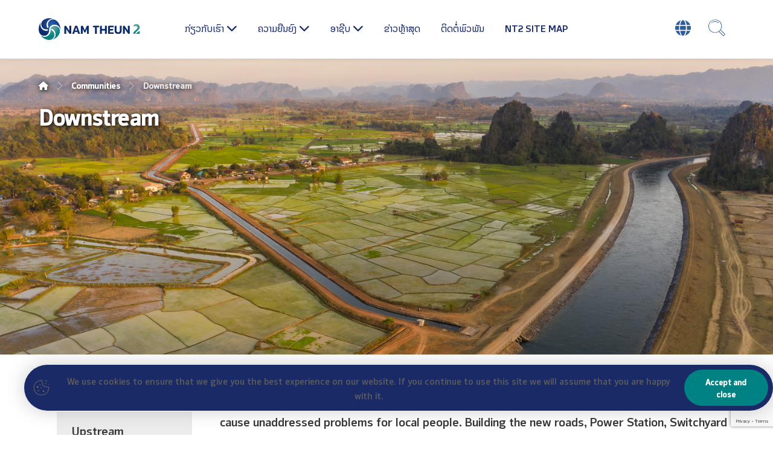

--- FILE ---
content_type: text/html; charset=UTF-8
request_url: https://www.namtheun2.com/lao/communitie/downstream/
body_size: 25170
content:
<!DOCTYPE html>
				<html lang="lo">
				<head>

					<meta http-equiv="Content-Type" content="text/html; charset=UTF-8"/>

					<meta name="viewport" content="width=device-width, initial-scale=1.0, minimum-scale=1.0"/><meta name='robots' content='index, follow, max-image-preview:large, max-snippet:-1, max-video-preview:-1' />

	<!-- This site is optimized with the Yoast SEO plugin v26.6 - https://yoast.com/wordpress/plugins/seo/ -->
	<title>Downstream - Nam Theun 2</title>
	<link rel="canonical" href="https://www.namtheun2.com/lao/communitie/downstream/" />
	<meta property="og:locale" content="en_US" />
	<meta property="og:type" content="article" />
	<meta property="og:title" content="Downstream - Nam Theun 2" />
	<meta property="og:url" content="https://www.namtheun2.com/lao/communitie/downstream/" />
	<meta property="og:site_name" content="Nam Theun 2" />
	<meta property="article:publisher" content="https://www.facebook.com/namtheun2" />
	<meta property="article:modified_time" content="2023-08-15T09:05:29+00:00" />
	<meta property="og:image" content="https://www.namtheun2.com/wp-content/uploads/2023/03/DJI_0742_resize.jpg" />
	<meta property="og:image:width" content="1501" />
	<meta property="og:image:height" content="1000" />
	<meta property="og:image:type" content="image/jpeg" />
	<meta name="twitter:card" content="summary_large_image" />
	<meta name="twitter:label1" content="Est. reading time" />
	<meta name="twitter:data1" content="3 minutes" />
	<script type="application/ld+json" class="yoast-schema-graph">{"@context":"https://schema.org","@graph":[{"@type":"WebPage","@id":"https://www.namtheun2.com/communitie/downstream/","url":"https://www.namtheun2.com/communitie/downstream/","name":"Downstream - Nam Theun 2","isPartOf":{"@id":"https://www.namtheun2.com/#website"},"primaryImageOfPage":{"@id":"https://www.namtheun2.com/communitie/downstream/#primaryimage"},"image":{"@id":"https://www.namtheun2.com/communitie/downstream/#primaryimage"},"thumbnailUrl":"https://www.namtheun2.com/wp-content/uploads/2023/03/DJI_0742_resize.jpg","datePublished":"2023-03-14T09:37:50+00:00","dateModified":"2023-08-15T09:05:29+00:00","breadcrumb":{"@id":"https://www.namtheun2.com/communitie/downstream/#breadcrumb"},"inLanguage":"lo","potentialAction":[{"@type":"ReadAction","target":["https://www.namtheun2.com/communitie/downstream/"]}]},{"@type":"ImageObject","inLanguage":"lo","@id":"https://www.namtheun2.com/communitie/downstream/#primaryimage","url":"https://www.namtheun2.com/wp-content/uploads/2023/03/DJI_0742_resize.jpg","contentUrl":"https://www.namtheun2.com/wp-content/uploads/2023/03/DJI_0742_resize.jpg","width":1501,"height":1000},{"@type":"BreadcrumbList","@id":"https://www.namtheun2.com/communitie/downstream/#breadcrumb","itemListElement":[{"@type":"ListItem","position":1,"name":"Home","item":"https://www.namtheun2.com/"},{"@type":"ListItem","position":2,"name":"Communities","item":"https://www.namtheun2.com/communitie/"},{"@type":"ListItem","position":3,"name":"Downstream"}]},{"@type":"WebSite","@id":"https://www.namtheun2.com/#website","url":"https://www.namtheun2.com/","name":"Nam Theun 2","description":"Nam Theun 2 Power Company","publisher":{"@id":"https://www.namtheun2.com/#organization"},"potentialAction":[{"@type":"SearchAction","target":{"@type":"EntryPoint","urlTemplate":"https://www.namtheun2.com/?s={search_term_string}"},"query-input":{"@type":"PropertyValueSpecification","valueRequired":true,"valueName":"search_term_string"}}],"inLanguage":"lo"},{"@type":"Organization","@id":"https://www.namtheun2.com/#organization","name":"The Nam Theun 2 Power Company Limited (NTPC)","url":"https://www.namtheun2.com/","logo":{"@type":"ImageObject","inLanguage":"lo","@id":"https://www.namtheun2.com/#/schema/logo/image/","url":"https://www.namtheun2.com/wp-content/uploads/2023/03/Nam-Theun-2-new-logo-for-Digital.png","contentUrl":"https://www.namtheun2.com/wp-content/uploads/2023/03/Nam-Theun-2-new-logo-for-Digital.png","width":663,"height":143,"caption":"The Nam Theun 2 Power Company Limited (NTPC)"},"image":{"@id":"https://www.namtheun2.com/#/schema/logo/image/"},"sameAs":["https://www.facebook.com/namtheun2"]}]}</script>
	<!-- / Yoast SEO plugin. -->


<link rel='dns-prefetch' href='//www.google.com' />
<link rel='dns-prefetch' href='//cdnjs.cloudflare.com' />
<link rel='dns-prefetch' href='//fonts.googleapis.com' />
<link rel="alternate" type="application/rss+xml" title="Nam Theun 2 &raquo; Feed" href="https://www.namtheun2.com/lao/feed/" />
<link rel="alternate" type="application/rss+xml" title="Nam Theun 2 &raquo; ຄວາມເຫັນ Feed" href="https://www.namtheun2.com/lao/comments/feed/" />
<link rel="alternate" title="oEmbed (JSON)" type="application/json+oembed" href="https://www.namtheun2.com/lao/wp-json/oembed/1.0/embed?url=https%3A%2F%2Fwww.namtheun2.com%2Flao%2Fcommunitie%2Fdownstream%2F" />
<link rel="alternate" title="oEmbed (XML)" type="text/xml+oembed" href="https://www.namtheun2.com/lao/wp-json/oembed/1.0/embed?url=https%3A%2F%2Fwww.namtheun2.com%2Flao%2Fcommunitie%2Fdownstream%2F&#038;format=xml" />
		<!-- This site uses the Google Analytics by MonsterInsights plugin v9.11.0 - Using Analytics tracking - https://www.monsterinsights.com/ -->
							<script src="//www.googletagmanager.com/gtag/js?id=G-100MDRWX8K"  data-cfasync="false" data-wpfc-render="false" async></script>
			<script data-cfasync="false" data-wpfc-render="false">
				var mi_version = '9.11.0';
				var mi_track_user = true;
				var mi_no_track_reason = '';
								var MonsterInsightsDefaultLocations = {"page_location":"https:\/\/www.namtheun2.com\/lao\/communitie\/downstream\/"};
								if ( typeof MonsterInsightsPrivacyGuardFilter === 'function' ) {
					var MonsterInsightsLocations = (typeof MonsterInsightsExcludeQuery === 'object') ? MonsterInsightsPrivacyGuardFilter( MonsterInsightsExcludeQuery ) : MonsterInsightsPrivacyGuardFilter( MonsterInsightsDefaultLocations );
				} else {
					var MonsterInsightsLocations = (typeof MonsterInsightsExcludeQuery === 'object') ? MonsterInsightsExcludeQuery : MonsterInsightsDefaultLocations;
				}

								var disableStrs = [
										'ga-disable-G-100MDRWX8K',
									];

				/* Function to detect opted out users */
				function __gtagTrackerIsOptedOut() {
					for (var index = 0; index < disableStrs.length; index++) {
						if (document.cookie.indexOf(disableStrs[index] + '=true') > -1) {
							return true;
						}
					}

					return false;
				}

				/* Disable tracking if the opt-out cookie exists. */
				if (__gtagTrackerIsOptedOut()) {
					for (var index = 0; index < disableStrs.length; index++) {
						window[disableStrs[index]] = true;
					}
				}

				/* Opt-out function */
				function __gtagTrackerOptout() {
					for (var index = 0; index < disableStrs.length; index++) {
						document.cookie = disableStrs[index] + '=true; expires=Thu, 31 Dec 2099 23:59:59 UTC; path=/';
						window[disableStrs[index]] = true;
					}
				}

				if ('undefined' === typeof gaOptout) {
					function gaOptout() {
						__gtagTrackerOptout();
					}
				}
								window.dataLayer = window.dataLayer || [];

				window.MonsterInsightsDualTracker = {
					helpers: {},
					trackers: {},
				};
				if (mi_track_user) {
					function __gtagDataLayer() {
						dataLayer.push(arguments);
					}

					function __gtagTracker(type, name, parameters) {
						if (!parameters) {
							parameters = {};
						}

						if (parameters.send_to) {
							__gtagDataLayer.apply(null, arguments);
							return;
						}

						if (type === 'event') {
														parameters.send_to = monsterinsights_frontend.v4_id;
							var hookName = name;
							if (typeof parameters['event_category'] !== 'undefined') {
								hookName = parameters['event_category'] + ':' + name;
							}

							if (typeof MonsterInsightsDualTracker.trackers[hookName] !== 'undefined') {
								MonsterInsightsDualTracker.trackers[hookName](parameters);
							} else {
								__gtagDataLayer('event', name, parameters);
							}
							
						} else {
							__gtagDataLayer.apply(null, arguments);
						}
					}

					__gtagTracker('js', new Date());
					__gtagTracker('set', {
						'developer_id.dZGIzZG': true,
											});
					if ( MonsterInsightsLocations.page_location ) {
						__gtagTracker('set', MonsterInsightsLocations);
					}
										__gtagTracker('config', 'G-100MDRWX8K', {"forceSSL":"true","link_attribution":"true"} );
										window.gtag = __gtagTracker;										(function () {
						/* https://developers.google.com/analytics/devguides/collection/analyticsjs/ */
						/* ga and __gaTracker compatibility shim. */
						var noopfn = function () {
							return null;
						};
						var newtracker = function () {
							return new Tracker();
						};
						var Tracker = function () {
							return null;
						};
						var p = Tracker.prototype;
						p.get = noopfn;
						p.set = noopfn;
						p.send = function () {
							var args = Array.prototype.slice.call(arguments);
							args.unshift('send');
							__gaTracker.apply(null, args);
						};
						var __gaTracker = function () {
							var len = arguments.length;
							if (len === 0) {
								return;
							}
							var f = arguments[len - 1];
							if (typeof f !== 'object' || f === null || typeof f.hitCallback !== 'function') {
								if ('send' === arguments[0]) {
									var hitConverted, hitObject = false, action;
									if ('event' === arguments[1]) {
										if ('undefined' !== typeof arguments[3]) {
											hitObject = {
												'eventAction': arguments[3],
												'eventCategory': arguments[2],
												'eventLabel': arguments[4],
												'value': arguments[5] ? arguments[5] : 1,
											}
										}
									}
									if ('pageview' === arguments[1]) {
										if ('undefined' !== typeof arguments[2]) {
											hitObject = {
												'eventAction': 'page_view',
												'page_path': arguments[2],
											}
										}
									}
									if (typeof arguments[2] === 'object') {
										hitObject = arguments[2];
									}
									if (typeof arguments[5] === 'object') {
										Object.assign(hitObject, arguments[5]);
									}
									if ('undefined' !== typeof arguments[1].hitType) {
										hitObject = arguments[1];
										if ('pageview' === hitObject.hitType) {
											hitObject.eventAction = 'page_view';
										}
									}
									if (hitObject) {
										action = 'timing' === arguments[1].hitType ? 'timing_complete' : hitObject.eventAction;
										hitConverted = mapArgs(hitObject);
										__gtagTracker('event', action, hitConverted);
									}
								}
								return;
							}

							function mapArgs(args) {
								var arg, hit = {};
								var gaMap = {
									'eventCategory': 'event_category',
									'eventAction': 'event_action',
									'eventLabel': 'event_label',
									'eventValue': 'event_value',
									'nonInteraction': 'non_interaction',
									'timingCategory': 'event_category',
									'timingVar': 'name',
									'timingValue': 'value',
									'timingLabel': 'event_label',
									'page': 'page_path',
									'location': 'page_location',
									'title': 'page_title',
									'referrer' : 'page_referrer',
								};
								for (arg in args) {
																		if (!(!args.hasOwnProperty(arg) || !gaMap.hasOwnProperty(arg))) {
										hit[gaMap[arg]] = args[arg];
									} else {
										hit[arg] = args[arg];
									}
								}
								return hit;
							}

							try {
								f.hitCallback();
							} catch (ex) {
							}
						};
						__gaTracker.create = newtracker;
						__gaTracker.getByName = newtracker;
						__gaTracker.getAll = function () {
							return [];
						};
						__gaTracker.remove = noopfn;
						__gaTracker.loaded = true;
						window['__gaTracker'] = __gaTracker;
					})();
									} else {
										console.log("");
					(function () {
						function __gtagTracker() {
							return null;
						}

						window['__gtagTracker'] = __gtagTracker;
						window['gtag'] = __gtagTracker;
					})();
									}
			</script>
							<!-- / Google Analytics by MonsterInsights -->
		<style id='wp-img-auto-sizes-contain-inline-css'>
img:is([sizes=auto i],[sizes^="auto," i]){contain-intrinsic-size:3000px 1500px}
/*# sourceURL=wp-img-auto-sizes-contain-inline-css */
</style>
<link rel='stylesheet' id='aol-jquery-ui-css' href='https://www.namtheun2.com/wp-content/plugins/apply-online/public/css/jquery-ui.min.css?ver=6.9' media='all' />
<link rel='stylesheet' id='apply-online-css' href='https://www.namtheun2.com/wp-content/plugins/apply-online/public/css/applyonline-public.css?ver=2.6.7.3' media='all' />
<link rel='stylesheet' id='wp-block-library-css' href='https://www.namtheun2.com/wp-includes/css/dist/block-library/style.min.css?ver=6.9' media='all' />
<style id='wp-block-library-theme-inline-css'>
.wp-block-audio :where(figcaption){color:#555;font-size:13px;text-align:center}.is-dark-theme .wp-block-audio :where(figcaption){color:#ffffffa6}.wp-block-audio{margin:0 0 1em}.wp-block-code{border:1px solid #ccc;border-radius:4px;font-family:Menlo,Consolas,monaco,monospace;padding:.8em 1em}.wp-block-embed :where(figcaption){color:#555;font-size:13px;text-align:center}.is-dark-theme .wp-block-embed :where(figcaption){color:#ffffffa6}.wp-block-embed{margin:0 0 1em}.blocks-gallery-caption{color:#555;font-size:13px;text-align:center}.is-dark-theme .blocks-gallery-caption{color:#ffffffa6}:root :where(.wp-block-image figcaption){color:#555;font-size:13px;text-align:center}.is-dark-theme :root :where(.wp-block-image figcaption){color:#ffffffa6}.wp-block-image{margin:0 0 1em}.wp-block-pullquote{border-bottom:4px solid;border-top:4px solid;color:currentColor;margin-bottom:1.75em}.wp-block-pullquote :where(cite),.wp-block-pullquote :where(footer),.wp-block-pullquote__citation{color:currentColor;font-size:.8125em;font-style:normal;text-transform:uppercase}.wp-block-quote{border-left:.25em solid;margin:0 0 1.75em;padding-left:1em}.wp-block-quote cite,.wp-block-quote footer{color:currentColor;font-size:.8125em;font-style:normal;position:relative}.wp-block-quote:where(.has-text-align-right){border-left:none;border-right:.25em solid;padding-left:0;padding-right:1em}.wp-block-quote:where(.has-text-align-center){border:none;padding-left:0}.wp-block-quote.is-large,.wp-block-quote.is-style-large,.wp-block-quote:where(.is-style-plain){border:none}.wp-block-search .wp-block-search__label{font-weight:700}.wp-block-search__button{border:1px solid #ccc;padding:.375em .625em}:where(.wp-block-group.has-background){padding:1.25em 2.375em}.wp-block-separator.has-css-opacity{opacity:.4}.wp-block-separator{border:none;border-bottom:2px solid;margin-left:auto;margin-right:auto}.wp-block-separator.has-alpha-channel-opacity{opacity:1}.wp-block-separator:not(.is-style-wide):not(.is-style-dots){width:100px}.wp-block-separator.has-background:not(.is-style-dots){border-bottom:none;height:1px}.wp-block-separator.has-background:not(.is-style-wide):not(.is-style-dots){height:2px}.wp-block-table{margin:0 0 1em}.wp-block-table td,.wp-block-table th{word-break:normal}.wp-block-table :where(figcaption){color:#555;font-size:13px;text-align:center}.is-dark-theme .wp-block-table :where(figcaption){color:#ffffffa6}.wp-block-video :where(figcaption){color:#555;font-size:13px;text-align:center}.is-dark-theme .wp-block-video :where(figcaption){color:#ffffffa6}.wp-block-video{margin:0 0 1em}:root :where(.wp-block-template-part.has-background){margin-bottom:0;margin-top:0;padding:1.25em 2.375em}
/*# sourceURL=/wp-includes/css/dist/block-library/theme.min.css */
</style>
<style id='classic-theme-styles-inline-css'>
/*! This file is auto-generated */
.wp-block-button__link{color:#fff;background-color:#32373c;border-radius:9999px;box-shadow:none;text-decoration:none;padding:calc(.667em + 2px) calc(1.333em + 2px);font-size:1.125em}.wp-block-file__button{background:#32373c;color:#fff;text-decoration:none}
/*# sourceURL=/wp-includes/css/classic-themes.min.css */
</style>
<link rel='stylesheet' id='codevz-blocks-css' href='https://www.namtheun2.com/wp-content/themes/xtra/assets/css/blocks.css?ver=6.9' media='all' />
<style id='global-styles-inline-css'>
:root{--wp--preset--aspect-ratio--square: 1;--wp--preset--aspect-ratio--4-3: 4/3;--wp--preset--aspect-ratio--3-4: 3/4;--wp--preset--aspect-ratio--3-2: 3/2;--wp--preset--aspect-ratio--2-3: 2/3;--wp--preset--aspect-ratio--16-9: 16/9;--wp--preset--aspect-ratio--9-16: 9/16;--wp--preset--color--black: #000000;--wp--preset--color--cyan-bluish-gray: #abb8c3;--wp--preset--color--white: #ffffff;--wp--preset--color--pale-pink: #f78da7;--wp--preset--color--vivid-red: #cf2e2e;--wp--preset--color--luminous-vivid-orange: #ff6900;--wp--preset--color--luminous-vivid-amber: #fcb900;--wp--preset--color--light-green-cyan: #7bdcb5;--wp--preset--color--vivid-green-cyan: #00d084;--wp--preset--color--pale-cyan-blue: #8ed1fc;--wp--preset--color--vivid-cyan-blue: #0693e3;--wp--preset--color--vivid-purple: #9b51e0;--wp--preset--gradient--vivid-cyan-blue-to-vivid-purple: linear-gradient(135deg,rgb(6,147,227) 0%,rgb(155,81,224) 100%);--wp--preset--gradient--light-green-cyan-to-vivid-green-cyan: linear-gradient(135deg,rgb(122,220,180) 0%,rgb(0,208,130) 100%);--wp--preset--gradient--luminous-vivid-amber-to-luminous-vivid-orange: linear-gradient(135deg,rgb(252,185,0) 0%,rgb(255,105,0) 100%);--wp--preset--gradient--luminous-vivid-orange-to-vivid-red: linear-gradient(135deg,rgb(255,105,0) 0%,rgb(207,46,46) 100%);--wp--preset--gradient--very-light-gray-to-cyan-bluish-gray: linear-gradient(135deg,rgb(238,238,238) 0%,rgb(169,184,195) 100%);--wp--preset--gradient--cool-to-warm-spectrum: linear-gradient(135deg,rgb(74,234,220) 0%,rgb(151,120,209) 20%,rgb(207,42,186) 40%,rgb(238,44,130) 60%,rgb(251,105,98) 80%,rgb(254,248,76) 100%);--wp--preset--gradient--blush-light-purple: linear-gradient(135deg,rgb(255,206,236) 0%,rgb(152,150,240) 100%);--wp--preset--gradient--blush-bordeaux: linear-gradient(135deg,rgb(254,205,165) 0%,rgb(254,45,45) 50%,rgb(107,0,62) 100%);--wp--preset--gradient--luminous-dusk: linear-gradient(135deg,rgb(255,203,112) 0%,rgb(199,81,192) 50%,rgb(65,88,208) 100%);--wp--preset--gradient--pale-ocean: linear-gradient(135deg,rgb(255,245,203) 0%,rgb(182,227,212) 50%,rgb(51,167,181) 100%);--wp--preset--gradient--electric-grass: linear-gradient(135deg,rgb(202,248,128) 0%,rgb(113,206,126) 100%);--wp--preset--gradient--midnight: linear-gradient(135deg,rgb(2,3,129) 0%,rgb(40,116,252) 100%);--wp--preset--font-size--small: 13px;--wp--preset--font-size--medium: 20px;--wp--preset--font-size--large: 36px;--wp--preset--font-size--x-large: 42px;--wp--preset--spacing--20: 0.44rem;--wp--preset--spacing--30: 0.67rem;--wp--preset--spacing--40: 1rem;--wp--preset--spacing--50: 1.5rem;--wp--preset--spacing--60: 2.25rem;--wp--preset--spacing--70: 3.38rem;--wp--preset--spacing--80: 5.06rem;--wp--preset--shadow--natural: 6px 6px 9px rgba(0, 0, 0, 0.2);--wp--preset--shadow--deep: 12px 12px 50px rgba(0, 0, 0, 0.4);--wp--preset--shadow--sharp: 6px 6px 0px rgba(0, 0, 0, 0.2);--wp--preset--shadow--outlined: 6px 6px 0px -3px rgb(255, 255, 255), 6px 6px rgb(0, 0, 0);--wp--preset--shadow--crisp: 6px 6px 0px rgb(0, 0, 0);}:where(.is-layout-flex){gap: 0.5em;}:where(.is-layout-grid){gap: 0.5em;}body .is-layout-flex{display: flex;}.is-layout-flex{flex-wrap: wrap;align-items: center;}.is-layout-flex > :is(*, div){margin: 0;}body .is-layout-grid{display: grid;}.is-layout-grid > :is(*, div){margin: 0;}:where(.wp-block-columns.is-layout-flex){gap: 2em;}:where(.wp-block-columns.is-layout-grid){gap: 2em;}:where(.wp-block-post-template.is-layout-flex){gap: 1.25em;}:where(.wp-block-post-template.is-layout-grid){gap: 1.25em;}.has-black-color{color: var(--wp--preset--color--black) !important;}.has-cyan-bluish-gray-color{color: var(--wp--preset--color--cyan-bluish-gray) !important;}.has-white-color{color: var(--wp--preset--color--white) !important;}.has-pale-pink-color{color: var(--wp--preset--color--pale-pink) !important;}.has-vivid-red-color{color: var(--wp--preset--color--vivid-red) !important;}.has-luminous-vivid-orange-color{color: var(--wp--preset--color--luminous-vivid-orange) !important;}.has-luminous-vivid-amber-color{color: var(--wp--preset--color--luminous-vivid-amber) !important;}.has-light-green-cyan-color{color: var(--wp--preset--color--light-green-cyan) !important;}.has-vivid-green-cyan-color{color: var(--wp--preset--color--vivid-green-cyan) !important;}.has-pale-cyan-blue-color{color: var(--wp--preset--color--pale-cyan-blue) !important;}.has-vivid-cyan-blue-color{color: var(--wp--preset--color--vivid-cyan-blue) !important;}.has-vivid-purple-color{color: var(--wp--preset--color--vivid-purple) !important;}.has-black-background-color{background-color: var(--wp--preset--color--black) !important;}.has-cyan-bluish-gray-background-color{background-color: var(--wp--preset--color--cyan-bluish-gray) !important;}.has-white-background-color{background-color: var(--wp--preset--color--white) !important;}.has-pale-pink-background-color{background-color: var(--wp--preset--color--pale-pink) !important;}.has-vivid-red-background-color{background-color: var(--wp--preset--color--vivid-red) !important;}.has-luminous-vivid-orange-background-color{background-color: var(--wp--preset--color--luminous-vivid-orange) !important;}.has-luminous-vivid-amber-background-color{background-color: var(--wp--preset--color--luminous-vivid-amber) !important;}.has-light-green-cyan-background-color{background-color: var(--wp--preset--color--light-green-cyan) !important;}.has-vivid-green-cyan-background-color{background-color: var(--wp--preset--color--vivid-green-cyan) !important;}.has-pale-cyan-blue-background-color{background-color: var(--wp--preset--color--pale-cyan-blue) !important;}.has-vivid-cyan-blue-background-color{background-color: var(--wp--preset--color--vivid-cyan-blue) !important;}.has-vivid-purple-background-color{background-color: var(--wp--preset--color--vivid-purple) !important;}.has-black-border-color{border-color: var(--wp--preset--color--black) !important;}.has-cyan-bluish-gray-border-color{border-color: var(--wp--preset--color--cyan-bluish-gray) !important;}.has-white-border-color{border-color: var(--wp--preset--color--white) !important;}.has-pale-pink-border-color{border-color: var(--wp--preset--color--pale-pink) !important;}.has-vivid-red-border-color{border-color: var(--wp--preset--color--vivid-red) !important;}.has-luminous-vivid-orange-border-color{border-color: var(--wp--preset--color--luminous-vivid-orange) !important;}.has-luminous-vivid-amber-border-color{border-color: var(--wp--preset--color--luminous-vivid-amber) !important;}.has-light-green-cyan-border-color{border-color: var(--wp--preset--color--light-green-cyan) !important;}.has-vivid-green-cyan-border-color{border-color: var(--wp--preset--color--vivid-green-cyan) !important;}.has-pale-cyan-blue-border-color{border-color: var(--wp--preset--color--pale-cyan-blue) !important;}.has-vivid-cyan-blue-border-color{border-color: var(--wp--preset--color--vivid-cyan-blue) !important;}.has-vivid-purple-border-color{border-color: var(--wp--preset--color--vivid-purple) !important;}.has-vivid-cyan-blue-to-vivid-purple-gradient-background{background: var(--wp--preset--gradient--vivid-cyan-blue-to-vivid-purple) !important;}.has-light-green-cyan-to-vivid-green-cyan-gradient-background{background: var(--wp--preset--gradient--light-green-cyan-to-vivid-green-cyan) !important;}.has-luminous-vivid-amber-to-luminous-vivid-orange-gradient-background{background: var(--wp--preset--gradient--luminous-vivid-amber-to-luminous-vivid-orange) !important;}.has-luminous-vivid-orange-to-vivid-red-gradient-background{background: var(--wp--preset--gradient--luminous-vivid-orange-to-vivid-red) !important;}.has-very-light-gray-to-cyan-bluish-gray-gradient-background{background: var(--wp--preset--gradient--very-light-gray-to-cyan-bluish-gray) !important;}.has-cool-to-warm-spectrum-gradient-background{background: var(--wp--preset--gradient--cool-to-warm-spectrum) !important;}.has-blush-light-purple-gradient-background{background: var(--wp--preset--gradient--blush-light-purple) !important;}.has-blush-bordeaux-gradient-background{background: var(--wp--preset--gradient--blush-bordeaux) !important;}.has-luminous-dusk-gradient-background{background: var(--wp--preset--gradient--luminous-dusk) !important;}.has-pale-ocean-gradient-background{background: var(--wp--preset--gradient--pale-ocean) !important;}.has-electric-grass-gradient-background{background: var(--wp--preset--gradient--electric-grass) !important;}.has-midnight-gradient-background{background: var(--wp--preset--gradient--midnight) !important;}.has-small-font-size{font-size: var(--wp--preset--font-size--small) !important;}.has-medium-font-size{font-size: var(--wp--preset--font-size--medium) !important;}.has-large-font-size{font-size: var(--wp--preset--font-size--large) !important;}.has-x-large-font-size{font-size: var(--wp--preset--font-size--x-large) !important;}
:where(.wp-block-post-template.is-layout-flex){gap: 1.25em;}:where(.wp-block-post-template.is-layout-grid){gap: 1.25em;}
:where(.wp-block-term-template.is-layout-flex){gap: 1.25em;}:where(.wp-block-term-template.is-layout-grid){gap: 1.25em;}
:where(.wp-block-columns.is-layout-flex){gap: 2em;}:where(.wp-block-columns.is-layout-grid){gap: 2em;}
:root :where(.wp-block-pullquote){font-size: 1.5em;line-height: 1.6;}
/*# sourceURL=global-styles-inline-css */
</style>
<link rel='stylesheet' id='aol-captcha-css' href='https://www.namtheun2.com/wp-content/plugins/applyonline-captcha/public/css/aol-captcha-public.css?ver=1.4' media='all' />
<link rel='stylesheet' id='applyonline-email-css' href='https://www.namtheun2.com/wp-content/plugins/applyonline-email/public/css/applyonline-email-public.css?ver=1.5' media='all' />
<link rel='stylesheet' id='applyonline-pdf-css' href='https://www.namtheun2.com/wp-content/plugins/applyonline-export/public/css/applyonline-pdf-public.css?ver=1.2.2' media='all' />
<link rel='stylesheet' id='cz-icons-pack-css' href='https://www.namtheun2.com/wp-content/plugins/codevz-plus/admin/fields/codevz_fields/icons/czicons.css?ver=5.0' media='all' />
<link rel='stylesheet' id='contact-form-7-css' href='https://www.namtheun2.com/wp-content/plugins/contact-form-7/includes/css/styles.css?ver=6.1.4' media='all' />
<link rel='stylesheet' id='lao_fonts-css' href='https://www.namtheun2.com/wp-content/plugins/lao-fonts/Custom/style.css?ver=6.9' media='all' />
<link rel='stylesheet' id='load-fa-css' href='https://cdnjs.cloudflare.com/ajax/libs/font-awesome/5.13.0/css/all.min.css?ver=6.9' media='all' />
<link rel='stylesheet' id='trp-language-switcher-style-css' href='https://www.namtheun2.com/wp-content/plugins/translatepress-multilingual/assets/css/trp-language-switcher.css?ver=3.0.6' media='all' />
<link rel='stylesheet' id='codevz-css' href='https://www.namtheun2.com/wp-content/themes/xtra/assets/css/core.css?ver=5.0' media='all' />
<link rel='stylesheet' id='codevz-laptop-css' href='https://www.namtheun2.com/wp-content/themes/xtra/assets/css/core-laptop.css?ver=5.0' media='screen and (max-width: 1024px)' />
<link rel='stylesheet' id='codevz-tablet-css' href='https://www.namtheun2.com/wp-content/themes/xtra/assets/css/core-tablet.css?ver=5.0' media='screen and (max-width: 768px)' />
<link rel='stylesheet' id='codevz-mobile-css' href='https://www.namtheun2.com/wp-content/themes/xtra/assets/css/core-mobile.css?ver=5.0' media='screen and (max-width: 767px)' />
<link rel='stylesheet' id='google-font-open-sans-css' href='https://fonts.googleapis.com/css?family=Open+Sans%3A300%2C400%2C700&#038;ver=6.9' media='all' />
<link rel='stylesheet' id='google-font-montserrat-css' href='https://fonts.googleapis.com/css?family=Montserrat%3A300%2C400%2C700&#038;ver=6.9' media='all' />
<link rel='stylesheet' id='google-font-pt-sans-css' href='https://fonts.googleapis.com/css?family=PT+Sans%3A300%2C400%2C700&#038;ver=6.9' media='all' />
<link rel='stylesheet' id='codevz-plus-css' href='https://www.namtheun2.com/wp-content/plugins/codevz-plus/assets/css/codevzplus.css?ver=5.0' media='all' />
<style id='codevz-plus-inline-css'>


/* Dynamic Single */.cz-page-7439 .page_title,.cz-page-7439 .header_onthe_cover .page_title{background-position:center center;background-image:url(https://www.namtheun2.com/wp-content/uploads/2023/03/DJI_0742_resize.jpg)}
#cz_55827 > div{position:relative;}#cz_33743 .cz_grid_details h3{color:#192a67}#cz_33743 .cz_grid_details small{font-size:18px;color:#999999;font-family:''Arial'';display:block;position:absolute;top:0px}#cz_33743 .cz_post_excerpt{font-size:16px;color:#333333}#cz_33743 .cz_post_excerpt .cz_readmore{color:#008182;font-weight:700;text-transform:uppercase;background-color:transparent;padding:0px}#cz_33743 .cz_post_excerpt .cz_readmore:hover{margin-left:10px;box-shadow:0px 0px 0px 0px #000}#cz_33743 .cz_grid_details small a {color:#999999}#cz_59477 .cz_grid_link{width:40%}#cz_59477 div > .cz_grid_details{padding-left:20px}#cz_59477 .cz_grid_details h3{font-size:16px;color:#192a67;font-weight:700;top:50px}#cz_59477 .cz_grid_details small{font-size:12px;color:#999999}#cz_59477 .cz_post_excerpt{font-size:12px;color:#333333}#cz_59477 .cz_post_excerpt .cz_readmore{color:#008182;font-weight:700;text-transform:uppercase;background-color:transparent;padding:0px}#cz_59477 .cz_post_excerpt .cz_readmore:hover{margin-left:10px;box-shadow:0px 0px 0px 0px #000}#cz_59477 .cz_ajax_pagination a{font-size:16px;background-color:#008182}#cz_59477 .cz_grid_details small a {color:#999999}
/*# sourceURL=codevz-plus-inline-css */
</style>
<link rel='stylesheet' id='cz_button-css' href='https://www.namtheun2.com/wp-content/plugins/codevz-plus/wpbakery/assets/css/button.css?ver=5.0' media='all' />
<link rel='stylesheet' id='codevz-plus-cookie-css' href='https://www.namtheun2.com/wp-content/plugins/codevz-plus/assets/css/cookie.css?ver=5.0' media='all' />
<link rel='stylesheet' id='codevz-plus-tablet-css' href='https://www.namtheun2.com/wp-content/plugins/codevz-plus/assets/css/codevzplus-tablet.css?ver=5.0' media='screen and (max-width: 768px)' />
<link rel='stylesheet' id='codevz-plus-mobile-css' href='https://www.namtheun2.com/wp-content/plugins/codevz-plus/assets/css/codevzplus-mobile.css?ver=5.0' media='screen and (max-width: 767px)' />
<link rel='stylesheet' id='graphina_chart-css-css' href='https://www.namtheun2.com/wp-content/plugins/graphina-elementor-charts-and-graphs/assets/css/graphina-chart.css?ver=3.1.9' media='all' />
<link rel='stylesheet' id='js_composer_front-css' href='https://www.namtheun2.com/wp-content/plugins/js_composer/assets/css/js_composer.min.css?ver=8.7.2' media='all' />
<link rel='stylesheet' id='xtra-elementor-front-css' href='https://www.namtheun2.com/wp-content/plugins/codevz-plus/assets/css/elementor.css?ver=5.0' media='all' />
<link rel='stylesheet' id='font-awesome-shims-css' href='https://www.namtheun2.com/wp-content/plugins/codevz-plus/admin/assets/css/font-awesome/css/v4-shims.min.css?ver=6.4.2' media='all' />
<link rel='stylesheet' id='font-awesome-css' href='https://www.namtheun2.com/wp-content/plugins/codevz-plus/admin/assets/css/font-awesome/css/all.min.css?ver=6.4.2' media='all' />
<script src="https://www.namtheun2.com/wp-includes/js/jquery/jquery.min.js?ver=3.7.1" id="jquery-core-js"></script>
<script src="https://www.namtheun2.com/wp-includes/js/jquery/jquery-migrate.min.js?ver=3.4.1" id="jquery-migrate-js"></script>
<script src="https://www.namtheun2.com/wp-content/plugins/applyonline-captcha/public/js/aol-captcha-public.js?ver=1.4" id="aol-captcha-js"></script>
<script src="https://www.google.com/recaptcha/api.js?ver=6.9" id="aol_captcha-js"></script>
<script src="https://www.namtheun2.com/wp-content/plugins/google-analytics-for-wordpress/assets/js/frontend-gtag.min.js?ver=9.11.0" id="monsterinsights-frontend-script-js" async data-wp-strategy="async"></script>
<script data-cfasync="false" data-wpfc-render="false" id='monsterinsights-frontend-script-js-extra'>var monsterinsights_frontend = {"js_events_tracking":"true","download_extensions":"doc,pdf,ppt,zip,xls,docx,pptx,xlsx","inbound_paths":"[{\"path\":\"\\\/go\\\/\",\"label\":\"affiliate\"},{\"path\":\"\\\/recommend\\\/\",\"label\":\"affiliate\"}]","home_url":"https:\/\/www.namtheun2.com\/lao","hash_tracking":"false","v4_id":"G-100MDRWX8K"};</script>
<script src="https://www.namtheun2.com/wp-content/plugins/applyonline-email/public/js/applyonline-email-public.js?ver=1.5" id="applyonline-email-js"></script>
<script src="https://www.namtheun2.com/wp-content/plugins/applyonline-export/public/js/applyonline-pdf-public.js?ver=1.2.2" id="applyonline-pdf-js"></script>
<script src="//www.namtheun2.com/wp-content/plugins/revslider/sr6/assets/js/rbtools.min.js?ver=6.7.40" async id="tp-tools-js"></script>
<script src="//www.namtheun2.com/wp-content/plugins/revslider/sr6/assets/js/rs6.min.js?ver=6.7.40" async id="revmin-js"></script>
<script></script><link rel="https://api.w.org/" href="https://www.namtheun2.com/lao/wp-json/" /><link rel="alternate" title="JSON" type="application/json" href="https://www.namtheun2.com/lao/wp-json/wp/v2/pages/7439" /><link rel="EditURI" type="application/rsd+xml" title="RSD" href="https://www.namtheun2.com/xmlrpc.php?rsd" />
<meta name="generator" content="WordPress 6.9" />
<link rel='shortlink' href='https://www.namtheun2.com/lao/?p=7439' />
<meta name="format-detection" content="telephone=no"><meta name="theme-color" content="#008182"><link rel="alternate" hreflang="en-US" href="https://www.namtheun2.com/communitie/downstream/"/>
<link rel="alternate" hreflang="lo" href="https://www.namtheun2.com/lao/communitie/downstream/"/>
<link rel="alternate" hreflang="en" href="https://www.namtheun2.com/communitie/downstream/"/>
<meta name="generator" content="Elementor 3.34.0; features: additional_custom_breakpoints; settings: css_print_method-external, google_font-enabled, font_display-swap">
			<style>
				.e-con.e-parent:nth-of-type(n+4):not(.e-lazyloaded):not(.e-no-lazyload),
				.e-con.e-parent:nth-of-type(n+4):not(.e-lazyloaded):not(.e-no-lazyload) * {
					background-image: none !important;
				}
				@media screen and (max-height: 1024px) {
					.e-con.e-parent:nth-of-type(n+3):not(.e-lazyloaded):not(.e-no-lazyload),
					.e-con.e-parent:nth-of-type(n+3):not(.e-lazyloaded):not(.e-no-lazyload) * {
						background-image: none !important;
					}
				}
				@media screen and (max-height: 640px) {
					.e-con.e-parent:nth-of-type(n+2):not(.e-lazyloaded):not(.e-no-lazyload),
					.e-con.e-parent:nth-of-type(n+2):not(.e-lazyloaded):not(.e-no-lazyload) * {
						background-image: none !important;
					}
				}
			</style>
			<meta name="generator" content="Powered by WPBakery Page Builder - drag and drop page builder for WordPress."/>
<meta name="generator" content="Powered by Slider Revolution 6.7.40 - responsive, Mobile-Friendly Slider Plugin for WordPress with comfortable drag and drop interface." />
<link rel="icon" href="https://www.namtheun2.com/wp-content/uploads/2020/01/cropped-Nam-Theun-2-site-icon-32x32.png" sizes="32x32" />
<link rel="icon" href="https://www.namtheun2.com/wp-content/uploads/2020/01/cropped-Nam-Theun-2-site-icon-192x192.png" sizes="192x192" />
<link rel="apple-touch-icon" href="https://www.namtheun2.com/wp-content/uploads/2020/01/cropped-Nam-Theun-2-site-icon-180x180.png" />
<meta name="msapplication-TileImage" content="https://www.namtheun2.com/wp-content/uploads/2020/01/cropped-Nam-Theun-2-site-icon-270x270.png" />
<style id="codevz-inline-css" data-noptimize>.admin-bar .cz_fixed_top_border{top:32px}.admin-bar i.offcanvas-close {top: 32px}.admin-bar .offcanvas_area, .admin-bar .hidden_top_bar{margin-top: 32px}.admin-bar .header_5,.admin-bar .onSticky{top: 32px}@media screen and (max-width:768px) {.admin-bar .header_5,.admin-bar .onSticky,.admin-bar .cz_fixed_top_border,.admin-bar i.offcanvas-close {top: 46px}.admin-bar .onSticky {top: 0}.admin-bar .offcanvas_area,.admin-bar .offcanvas_area,.admin-bar .hidden_top_bar{margin-top:46px;height:calc(100% - 46px);}}.row,section.elementor-section.elementor-section-boxed>.elementor-container{width: 90%}.inner_layout .e-con {--content-width: min(100%, 90%)}

/* Theme color */a:hover, .sf-menu > .cz.current_menu > a, .sf-menu > .cz .cz.current_menu > a,.sf-menu > .current-menu-parent > a,.comment-text .star-rating span {color: #008182} 
form button, .button, #edd-purchase-button, .edd-submit, .edd-submit.button.blue, .edd-submit.button.blue:hover, .edd-submit.button.blue:focus, [type=submit].edd-submit, .sf-menu > .cz > a:before,.sf-menu > .cz > a:before,
.post-password-form input[type="submit"], .wpcf7-submit, .submit_user, 
#commentform #submit, .commentlist li.bypostauthor > .comment-body:after,.commentlist li.comment-author-admin > .comment-body:after, 
 .pagination .current, .pagination > b, .pagination a:hover, .page-numbers .current, .page-numbers a:hover, .pagination .next:hover, 
.pagination .prev:hover, input[type=submit], .sticky:before, .commentlist li.comment-author-admin .fn,
input[type=submit],input[type=button],.cz_header_button,.cz_default_portfolio a,
.cz_readmore, .more-link, a.cz_btn, .cz_highlight_1:after, div.cz_btn  {background-color: #008182}
.cs_load_more_doing, div.wpcf7 .wpcf7-form .ajax-loader {border-right-color: #008182}
input:focus,textarea:focus,select:focus {border-color: #008182 !important}
::selection {background-color: #008182;color: #fff}
::-moz-selection {background-color: #008182;color: #fff}

/* Custom */.metis.tparrows {
    border-radius: 6px !important;
    transition: 0s !important;
}

/* Dynamic  */.widget > .codevz-widget-title, .sidebar_inner .widget_block > div > div > h2{font-size:30px;color:#ffffff;font-family:'Open Sans';text-transform:uppercase;background-color:#192a67;width:90%;padding:10px 25px;margin-bottom:0px;border-style:none;display:block}.header_2{box-shadow:0px 3px 6px 0px rgba(0,0,0,0.06)}#menu_header_2 > .cz > a{font-size:16px;color:#192a67;font-weight:400;text-transform:uppercase}#menu_header_2 > .cz > a:hover,#menu_header_2 > .cz:hover > a,#menu_header_2 > .cz.current_menu > a,#menu_header_2 > .current-menu-parent > a{color:#008182}#menu_header_2 .cz .sub-menu:not(.cz_megamenu_inner_ul),#menu_header_2 .cz_megamenu_inner_ul .cz_megamenu_inner_ul{background-color:#ffffff;padding-top:0px;padding-bottom:0px;margin-top:28px;border-radius:0px;box-shadow:0px 3px 6px 0px rgba(0,0,0,0.06)}.onSticky{background-color:rgba(0,0,0,0.8) !important}#menu_header_4 > .cz > a{font-size:16px;color:#192a67;text-transform:uppercase}#menu_header_4 .cz .cz a{font-size:16px}#menu_header_4 .cz .cz a:hover,#menu_header_4 .cz .cz:hover > a,#menu_header_4 .cz .cz.current_menu > a,#menu_header_4 .cz .current_menu > .current_menu{color:#008182}.page_title,.header_onthe_cover .page_title{background-repeat:no-repeat;background-size:cover;background-image:url(https://www.namtheun2.com/wp-content/uploads/2022/12/36788028925_9c4560ccb2_o_resize.jpg);height:450px}.page_title .codevz-section-title{font-size:36px;color:#ffffff;font-family:'Montserrat';text-shadow:1px 1px 5px #000000}.breadcrumbs a,.breadcrumbs i{color:#ffffff;text-shadow:1px 1px 8px #000000}.cz_middle_footer a{font-size:18px;color:rgba(255,255,255,0.7)}.cz_middle_footer a:hover{color:#008182}i.backtotop{font-size:14px;color:#ffffff;background-color:#008182;border-style:none;border-width:0px;border-radius:50px}i.fixed_contact{font-size:20px;color:#ffffff;background-color:#008182;border-style:none;border-width:0px;border-radius:20px}.footer_widget > .codevz-widget-title, footer .widget_block > div > div > h2{color:#ffffff;border-style:solid;border-color:#008182}.woocommerce ul.products li.product a img{padding:10px;border-style:solid;border-width:1px;border-color:rgba(0,129,130,0.3)}.woocommerce ul.products li.product .woocommerce-loop-category__title, .woocommerce ul.products li.product .woocommerce-loop-product__title, .woocommerce ul.products li.product h3,.woocommerce.woo-template-2 ul.products li.product .woocommerce-loop-category__title, .woocommerce.woo-template-2 ul.products li.product .woocommerce-loop-product__title, .woocommerce.woo-template-2 ul.products li.product h3{font-size:20px;color:#ffffff;text-align:center;font-weight:500;background-color:#192a67;padding:12px 20px;margin-top:-46px;margin-right:20px;margin-left:20px;border-radius:100px;box-shadow:0px 7px 40px rgba(0,0,0,0.09);display:block;position:relative;z-index:9}.woocommerce ul.products li.product .star-rating{display:none}.woocommerce ul.products li.product .button.add_to_cart_button, .woocommerce ul.products li.product .button[class*="product_type_"]{font-size:13px;color:#ffffff;background-color:#008182;border-radius:100px;position:absolute;top:50px;right:13px;left:auto;opacity:0.0}.woocommerce span.onsale, .woocommerce ul.products li.product .onsale,.woocommerce.single span.onsale, .woocommerce.single ul.products li.product .onsale{font-size:16px;color:#192a67;line-height:1em;background-color:rgba(25,42,103,0.16);width:1em;height:1em;padding:10px;border-style:none;border-width:1px;border-color:#008182;border-radius:100px;box-shadow:0px 10px 50px rgba(0,129,130,0.14);top:14px;left:14px}.woocommerce ul.products li.product .price{font-size:16px;color:#008182;background-color:rgba(0,129,130,0.15);border-radius:100px;box-shadow:0px 10px 50px rgba(0,129,130,0.14);top:14px;right:14px}.woocommerce div.product .summary > p.price, .woocommerce div.product .summary > span.price{font-size:50px;color:#008182;font-weight:200}.tagcloud a:hover, .widget .tagcloud a:hover, .cz_post_cat a:hover, .cz_post_views a:hover{color:#ffffff;background-color:#008182}.pagination a, .pagination > b, .pagination span, .page-numbers a, .page-numbers span, .woocommerce nav.woocommerce-pagination ul li a, .woocommerce nav.woocommerce-pagination ul li span{font-size:16px;color:#008182;font-weight:300;background-color:rgba(0,129,130,0.06);padding:0px;margin-top:-15px;margin-right:5px;border-style:none;border-radius:20px}.cz-cpt-post .cz_readmore, .cz-cpt-post .more-link{color:#ffffff;background-color:#008182;padding-right:12px;padding-left:21px;border-radius:20px}.cz-cpt-post .cz_readmore:hover, .cz-cpt-post .more-link:hover{color:#ffffff;background-color:#192a67;box-shadow:0px 10px 50px rgba(0,0,0,0.15)}.woocommerce ul.products li.product .button.add_to_cart_button:hover, .woocommerce ul.products li.product .button[class*="product_type_"]:hover{color:#ffffff;background-color:#192a67}.cz-cpt-post .cz_default_loop .cz_post_author_avatar img{width:32px;padding:0px;border-style:none;border-radius:20px;box-shadow:none}.cz-cpt-post .cz_default_loop .cz_post_author_name{display:none}.cz-cpt-post .cz_default_loop .cz_post_date{font-size:12px;font-style:italic;margin-left:-6px}.cz-cpt-post .cz_default_loop .cz_post_title h3{font-size:32px;color:#192a67;line-height:1.5}#menu_header_2 > .cz > a .cz_indicator{font-size:18px;padding-left:4px}.cz_default_loop.sticky > div{background-color:rgba(167,167,167,0.1);margin-bottom:40px;border-style:solid;border-width:2px;border-color:#000370;border-radius:6px}.cz-cpt-post .cz_default_loop > div{padding-bottom:40px;margin-bottom:40px;border-style:solid;border-bottom-width:1px;border-color:rgba(0,129,130,0.2)}.cz-cpt-post .cz_default_loop .cz_post_meta{margin-bottom:20px}#comments > h3,.content.cz_related_posts > h4,.content.cz_author_box > h4,.related.products > h2,.upsells.products > h2,.up-sells.products > h2,.up-sells.products > h2,.woocommerce-page .cart-collaterals .cart_totals > h2,.woocommerce-page #customer_details > div:first-child > div:first-child > h3:first-child,.woocommerce-page .codevz-checkout-details > h3,.woocommerce-page .woocommerce-order-details > h2,.woocommerce-page .woocommerce-customer-details > h2,.woocommerce-page .cart-collaterals .cross-sells > h2{font-size:22px;border-style:dashed}.next_prev .previous i,.next_prev .next i{color:#192a67;background-color:rgba(25,42,103,0.1);padding:2px;border-style:none;border-radius:20px}.next_prev .previous:hover i,.next_prev .next:hover i{color:#ffffff;background-color:#192a67}.next_prev h4{margin-right:8px;margin-left:8px} .content .xtra-post-title,  .content .codevz-section-title{font-size:50px;color:#ffffff}form button,.comment-form button,a.cz_btn,div.cz_btn,a.cz_btn_half_to_fill:before,a.cz_btn_half_to_fill_v:before,a.cz_btn_half_to_fill:after,a.cz_btn_half_to_fill_v:after,a.cz_btn_unroll_v:before, a.cz_btn_unroll_h:before,a.cz_btn_fill_up:before,a.cz_btn_fill_down:before,a.cz_btn_fill_left:before,a.cz_btn_fill_right:before,.wpcf7-submit,input[type=submit],input[type=button],.button,.cz_header_button,.woocommerce a.button,.woocommerce input.button,.woocommerce #respond input#submit.alt,.woocommerce a.button.alt,.woocommerce button.button.alt,.woocommerce input.button.alt,.woocommerce #respond input#submit, .woocommerce a.button, .woocommerce button.button, .woocommerce input.button, #edd-purchase-button, .edd-submit, [type=submit].edd-submit, .edd-submit.button.blue,.woocommerce #payment #place_order, .woocommerce-page #payment #place_order,.woocommerce button.button:disabled, .woocommerce button.button:disabled[disabled], .woocommerce a.button.wc-forward,.wp-block-search .wp-block-search__button,.woocommerce-message a.restore-item.button{color:#ffffff;background-color:#008182;padding-top:0px}input,textarea,select,.qty,.woocommerce-input-wrapper .select2-selection--single,#add_payment_method table.cart td.actions .coupon .input-text, .woocommerce-cart table.cart td.actions .coupon .input-text, .woocommerce-checkout table.cart td.actions .coupon .input-text,.woocommerce form .form-row .input-text, .woocommerce form .form-row select{font-size:18px;color:#232323;font-family:'PT Sans';padding-right:20px;padding-left:20px}.pagination .current, .pagination > b, .pagination a:hover, .page-numbers .current, .page-numbers a:hover, .pagination .next:hover, .pagination .prev:hover, .woocommerce nav.woocommerce-pagination ul li a:focus, .woocommerce nav.woocommerce-pagination ul li a:hover, .woocommerce nav.woocommerce-pagination ul li span.current{color:#ffffff;font-weight:900;box-shadow:0px 10px 50px rgba(0,0,0,0.15)}[class*="cz_tooltip_"] [data-title]:after{font-family:'Open Sans'}body, body.rtl, .rtl form, .xtra-fixed-mobile-nav-e > div{font-size:20px;color:#333333;font-family:'Open Sans'}h1,h2,h3,h4,h5,h6{font-weight:700}.cz-cpt-post .cz_post_image, .cz-cpt-post .cz_post_svg{background-color:#192a67;margin-bottom:20px;border-radius:10px;box-shadow:0px 10px 50px rgba(0,0,0,0.13)}.cz-cpt-portfolio .cz_default_loop .cz_post_image, .cz-cpt-portfolio .cz_post_svg{background-color:#008182;border-radius:3px}form button:hover,.comment-form button:hover,a.cz_btn:hover,div.cz_btn:hover,a.cz_btn_half_to_fill:hover:before, a.cz_btn_half_to_fill_v:hover:before,a.cz_btn_half_to_fill:hover:after, a.cz_btn_half_to_fill_v:hover:after,a.cz_btn_unroll_v:after, a.cz_btn_unroll_h:after,a.cz_btn_fill_up:after,a.cz_btn_fill_down:after,a.cz_btn_fill_left:after,a.cz_btn_fill_right:after,.wpcf7-submit:hover,input[type=submit]:hover,input[type=button]:hover,.button:hover,.cz_header_button:hover,.woocommerce a.button:hover,.woocommerce input.button:hover,.woocommerce #respond input#submit.alt:hover,.woocommerce a.button.alt:hover,.woocommerce button.button.alt:hover,.woocommerce input.button.alt:hover,.woocommerce #respond input#submit:hover, .woocommerce a.button:hover, .woocommerce button.button:hover, .woocommerce input.button:hover, #edd-purchase-button:hover, .edd-submit:hover, [type=submit].edd-submit:hover, .edd-submit.button.blue:hover, .edd-submit.button.blue:focus,.woocommerce #payment #place_order:hover, .woocommerce-page #payment #place_order:hover,.woocommerce div.product form.cart .button:hover,.woocommerce button.button:disabled:hover, .woocommerce button.button:disabled[disabled]:hover, .woocommerce a.button.wc-forward:hover,.wp-block-search .wp-block-search__button:hover,.woocommerce-message a.restore-item.button:hover{color:#ffffff;background-color:#192a67}.sidebar_inner{border-right-width:1px;border-color:#ececec}.widget a{font-size:20px;color:#353535;font-family:'Open Sans';background-color:#ececec;width:90%;padding:10px 25px;margin-top:3px;margin-bottom:3px;display:block}.widget a:hover{color:#008182}body h1{font-size:35px;font-weight:700}body h2{font-size:25px;font-weight:700}body h3{font-size:20px;font-weight:700}p{font-size:20px;color:#333333;font-family:'Open Sans'}a{color:#008182}.elms_row .cz_social a, .fixed_side .cz_social a, #xtra-social-popup [class*="xtra-social-type-"] a{font-size:16px;color:#ffffff;margin-left:0px;border-radius:100px}.elms_row .cz_social a:hover, .fixed_side .cz_social a:hover, #xtra-social-popup [class*="xtra-social-type-"] a:hover{color:#ffffff;background-color:#1fb25a}[class*="cz_tooltip_"] [data-title]:after{border-radius:50px}.footer_1{padding-top:30px;padding-bottom:30px}.footer_1 .elms_left{width:350px}.footer_1 .elms_right{text-align:center;position:initial}#menu_footer_1 > .cz{width:340px}#menu_footer_1 > .cz > a{font-size:16px;color:#ffffff;font-family:'Arial';font-weight:400}#menu_footer_1 > .cz > a:hover,#menu_footer_1 > .cz:hover > a,#menu_footer_1 > .cz.current_menu > a,#menu_footer_1 > .current-menu-parent > a{color:#008182}.footer_2 .row{border-style:solid;border-top-width:1px;border-color:rgba(255,255,255,0.1)}.page_footer{background-size:cover;background-color:#192a67;border-style:solid;border-bottom-width:6px}i.backtotop:hover{color:#008182;background-color:#192a67}div.fixed_contact{border-radius:20px}i.fixed_contact:hover,i.fixed_contact_active{color:#008182;background-color:#192a67}.cz-cpt-post article .cz_post_icon{font-size:24px;color:#ffffff;background-color:#008182;border-radius:20px}.cz-cpt-post article:hover .cz_post_image,.cz-cpt-post article:hover .cz_post_svg{margin-top:-5px;margin-bottom:25px;box-shadow:0px 15px 50px rgba(0,0,0,0.3)}.cz-cpt-post .cz_default_loop .cz_post_title h3:hover{color:#008182}.cz-cpt-post .cz_readmore i, .cz-cpt-post .more-link i{color:#ffffff;margin-top:3px;margin-bottom:1px;float:right}.cz-cpt-post .cz_readmore:hover i, .cz-cpt-post .more-link:hover i{color:#ffffff;padding-left:5px}.tagcloud a, .widget .tagcloud a, .cz_post_cat a, .cz_post_views a{color:#008182;background-color:rgba(0,129,130,0.1);border-style:none;border-radius:20px}.cz_related_posts .cz_related_post .cz_post_image{background-color:#ffffff;margin-bottom:20px;border-radius:16px;transition: all .3s ease}.cz_related_posts .cz_related_post:hover .cz_post_image{margin-top:-5px;margin-bottom:25px;box-shadow:0px 10px 50px rgba(0,0,0,0.2)}.xtra-comments .commentlist li article{border-style:solid;border-width:1px;border-color:rgba(0,129,130,0.15);border-radius:10px}.cz-cpt-portfolio article .cz_post_icon{font-size:36px;color:#ffffff;background-color:rgba(255,255,255,0.01);border-radius:3px;top:auto;right:-20px;bottom:-30px;left:auto}.cz-cpt-portfolio .cz_default_loop .cz_post_title h3{font-size:30px;margin-top:35px}.cz-cpt-portfolio .cz_default_loop .cz_post_meta{top:14px;bottom:auto;left:16px}.cz-cpt-portfolio .cz_default_loop .cz_post_author_avatar img{display:none}.cz-cpt-portfolio .cz_default_loop .cz_post_author_name{display:none}.cz-cpt-portfolio .cz_default_loop .cz_post_date{color:#008182;background-color:#ffffff;padding:5px 8px;border-radius:3px;opacity:1}.woocommerce ul.products li.product .woocommerce-loop-product__link{margin-bottom:30px}.woocommerce .woocommerce-result-count{font-size:14px;color:#008182;background-color:rgba(0,129,130,0.08);padding:5px 20px;margin-bottom:60px;border-radius:20px}.woocommerce div.product div.images img{border-style:solid;border-width:1px;border-color:rgba(0,129,130,0.2);border-radius:20px}.single_con .tagcloud a:first-child, .single_con .cz_post_cat a:first-child, .cz_post_views a:first-child{color:#008182;background-color:#ffffff}.woocommerce div.product .woocommerce-tabs ul.tabs li{color:#192a67;background-color:rgba(25,42,103,0.15);border-radius:10px 10px 0 0}.woocommerce div.product .woocommerce-tabs ul.tabs li.active{color:#ffffff;background-color:#192a67}.woocommerce div.product .woocommerce-tabs .panel{color:#ffffff;background-color:#192a67;border-radius:10px}div.xtra-cookie{background-color:#192a67}.xtra-cookie a.xtra-cookie-button{background-color:#008182}

/* Responsive */@media screen and (max-width:5000px){#layout{width:100%!important}#layout.layout_1,#layout.layout_2{width:95%!important}.row{width:90% !important;padding:0}blockquote{padding:20px}footer .elms_center,footer .have_center .elms_left, footer .have_center .elms_center, footer .have_center .elms_right{float:none;display:block;text-align:center;margin:0 auto;flex:unset}}@media screen and (max-width:768px){.sidebar_inner{display:none;}.page_title .codevz-section-title{font-size:30px;}}@media screen and (max-width:767px){.page_title .codevz-section-title{font-size:20px;}}</style><script>function setREVStartSize(e){
			//window.requestAnimationFrame(function() {
				window.RSIW = window.RSIW===undefined ? window.innerWidth : window.RSIW;
				window.RSIH = window.RSIH===undefined ? window.innerHeight : window.RSIH;
				try {
					var pw = document.getElementById(e.c).parentNode.offsetWidth,
						newh;
					pw = pw===0 || isNaN(pw) || (e.l=="fullwidth" || e.layout=="fullwidth") ? window.RSIW : pw;
					e.tabw = e.tabw===undefined ? 0 : parseInt(e.tabw);
					e.thumbw = e.thumbw===undefined ? 0 : parseInt(e.thumbw);
					e.tabh = e.tabh===undefined ? 0 : parseInt(e.tabh);
					e.thumbh = e.thumbh===undefined ? 0 : parseInt(e.thumbh);
					e.tabhide = e.tabhide===undefined ? 0 : parseInt(e.tabhide);
					e.thumbhide = e.thumbhide===undefined ? 0 : parseInt(e.thumbhide);
					e.mh = e.mh===undefined || e.mh=="" || e.mh==="auto" ? 0 : parseInt(e.mh,0);
					if(e.layout==="fullscreen" || e.l==="fullscreen")
						newh = Math.max(e.mh,window.RSIH);
					else{
						e.gw = Array.isArray(e.gw) ? e.gw : [e.gw];
						for (var i in e.rl) if (e.gw[i]===undefined || e.gw[i]===0) e.gw[i] = e.gw[i-1];
						e.gh = e.el===undefined || e.el==="" || (Array.isArray(e.el) && e.el.length==0)? e.gh : e.el;
						e.gh = Array.isArray(e.gh) ? e.gh : [e.gh];
						for (var i in e.rl) if (e.gh[i]===undefined || e.gh[i]===0) e.gh[i] = e.gh[i-1];
											
						var nl = new Array(e.rl.length),
							ix = 0,
							sl;
						e.tabw = e.tabhide>=pw ? 0 : e.tabw;
						e.thumbw = e.thumbhide>=pw ? 0 : e.thumbw;
						e.tabh = e.tabhide>=pw ? 0 : e.tabh;
						e.thumbh = e.thumbhide>=pw ? 0 : e.thumbh;
						for (var i in e.rl) nl[i] = e.rl[i]<window.RSIW ? 0 : e.rl[i];
						sl = nl[0];
						for (var i in nl) if (sl>nl[i] && nl[i]>0) { sl = nl[i]; ix=i;}
						var m = pw>(e.gw[ix]+e.tabw+e.thumbw) ? 1 : (pw-(e.tabw+e.thumbw)) / (e.gw[ix]);
						newh =  (e.gh[ix] * m) + (e.tabh + e.thumbh);
					}
					var el = document.getElementById(e.c);
					if (el!==null && el) el.style.height = newh+"px";
					el = document.getElementById(e.c+"_wrapper");
					if (el!==null && el) {
						el.style.height = newh+"px";
						el.style.display = "block";
					}
				} catch(e){
					console.log("Failure at Presize of Slider:" + e)
				}
			//});
		  };</script>
<style type="text/css" data-type="vc_shortcodes-custom-css">.vc_custom_1678786149866{padding-top: 0px !important;padding-bottom: 0px !important;background-color: #ececec !important;}</style><noscript><style> .wpb_animate_when_almost_visible { opacity: 1; }</style></noscript>
				</head>

				<body id="intro" class="wp-singular page-template-default page page-id-7439 page-child parent-pageid-7373 wp-embed-responsive wp-theme-xtra 2.6.7.3 2.6.7.3-apply-online theme-5.0 codevz-plus-5.0 cz-cpt-post  cz_sticky clr cz-page-7439 translatepress-lo fts-remove-powered-by wpb-js-composer js-comp-ver-8.7.2 vc_responsive elementor-default elementor-kit-7040"  data-ajax="https://www.namtheun2.com/wp-admin/admin-ajax.php">

				<div id="layout" class="clr layout_"><div class="inner_layout header_top"><div class="cz_overlay" aria-hidden="true"></div><header id="site_header" class="page_header clr"><div class="header_2 have_center cz_menu_fx_none cz_submenu_fx_collapse"><div class="row elms_row"><div class="clr"><div class="elms_left header_2_left"><div class="cz_elm logo_header_2_left_0 inner_logo_header_2_left_0" style="margin-top:30px;margin-bottom:30px;"><div class="logo_is_img logo"><a href="https://www.namtheun2.com/lao/" title="Nam Theun 2 Power Company"><img loading="lazy" src="https://www.namtheun2.com/wp-content/uploads/2020/01/Nam-Theun-2-new-logo-resize.png" alt="Nam Theun 2" width="170" height="37" style="width: 170px"></a></div></div></div><div class="elms_center header_2_center"><div><div class="cz_elm menu_header_2_center_1 inner_menu_header_2_center_0" style="margin-top:24px;"><i class="fa fa-bars hide icon_mobile_cz_menu_default cz_mi_36494" style="" aria-label="Menu"><span></span></i><ul id="menu_header_2" class="sf-menu clr cz_menu_default" data-indicator="fas fa-chevron-down" data-indicator2=""><li id="menu-header_2-7141" class="menu-item menu-item-type-custom menu-item-object-custom cz_megamenu_width_full_row cz cz_parent_megamenu"><a href="#" data-title="About NT2"><span>ກ່ຽວກັບເຮົາ</span></a><ul class="sub-menu cz_custom_mega_menu clr"><div data-cz-style='.vc_custom_1677134666133{padding-top: 40px !important;padding-right: 30px !important;padding-bottom: 40px !important;padding-left: 30px !important;}#cz_60620 .cz_tabs_nav div{width:80%}#cz_60620 .cz_tab_a{font-size:20px;color:#192a67;line-height:0;text-transform:uppercase;padding:20px 10px 30px;margin-top:0px;margin-bottom:0px;border-style:solid;border-bottom-width:1px;border-color:rgba(0,0,0,0.1)}#cz_60620 .cz_tab_a:hover{color:#ffffff;background-color:#192a67}#cz_60620 .cz_tab{margin-left:-70px}#cz_42905 .cz_title_content{color:#192a67}#cz_70832 .cz_title_content{color:#333333}#cz_38510, #cz_38510:before{font-size:20px;color:#192a67;background-color:transparent;padding:0px}#cz_38510:hover, #cz_38510:after{color:#008182;box-shadow:0px 0px 0px 0px transparent}#cz_38510 i{color:#333333;top:7px}#cz_38510:hover i{top:7px}#cz_107038, #cz_107038:before{font-size:20px;color:#192a67;background-color:transparent;padding:0px}#cz_107038:hover, #cz_107038:after{color:#008182;box-shadow:0px 0px 0px 0px transparent}#cz_107038 i{color:#333333;top:7px}#cz_107038:hover i{top:7px}#cz_19288, #cz_19288:before{font-size:20px;color:#192a67;background-color:transparent;padding:0px}#cz_19288:hover, #cz_19288:after{color:#008182;box-shadow:0px 0px 0px 0px transparent}#cz_19288 i{color:#333333;top:7px}#cz_19288:hover i{top:7px}#cz_60351, #cz_60351:before{font-size:20px;color:#192a67;background-color:transparent;padding:0px}#cz_60351:hover, #cz_60351:after{color:#008182;box-shadow:0px 0px 0px 0px transparent}#cz_60351 i{color:#333333;top:7px}#cz_60351:hover i{top:7px}#cz_57179 &gt; div{position:relative;float:right;}#cz_30789 .cz_title_content{color:#192a67}#cz_71680 .cz_title_content{color:#333333}#cz_18096, #cz_18096:before{font-size:20px;color:#192a67;background-color:transparent;padding:0px}#cz_18096:hover, #cz_18096:after{color:#008182;box-shadow:0px 0px 0px 0px transparent}#cz_18096 i{color:#333333;top:7px}#cz_18096:hover i{top:7px}#cz_75968 &gt; div{position:relative;float:right;}#cz_40484 .cz_title_content{color:#192a67}#cz_103110 .cz_title_content{color:#333333}#cz_25628, #cz_25628:before{font-size:20px;color:#192a67;background-color:transparent;padding:0px}#cz_25628:hover, #cz_25628:after{color:#008182;box-shadow:0px 0px 0px 0px transparent}#cz_25628 i{color:#333333;top:7px}#cz_25628:hover i{top:7px}#cz_31944, #cz_31944:before{font-size:20px;color:#192a67;background-color:transparent;padding:0px}#cz_31944:hover, #cz_31944:after{color:#008182;box-shadow:0px 0px 0px 0px transparent}#cz_31944 i{color:#333333;top:7px}#cz_31944:hover i{top:7px}#cz_98963, #cz_98963:before{font-size:20px;color:#192a67;background-color:transparent;padding:0px}#cz_98963:hover, #cz_98963:after{color:#008182;box-shadow:0px 0px 0px 0px transparent}#cz_98963 i{color:#333333;top:7px}#cz_98963:hover i{top:7px}#cz_12421, #cz_12421:before{font-size:20px;color:#192a67;background-color:transparent;padding:0px}#cz_12421:hover, #cz_12421:after{color:#008182;box-shadow:0px 0px 0px 0px transparent}#cz_12421 i{color:#333333;top:7px}#cz_12421:hover i{top:7px}#cz_41565 &gt; div{position:relative;float:right;}'><p><div class="vc_row wpb_row vc_row-fluid vc_custom_1677134666133"><div class="wpb_column vc_column_container vc_col-sm-12"><div class="vc_column-inner"><div class="wpb_wrapper"><div id="cz_60620" class="cz_60620 cz_tabs clr cz_tabs_vl cz_tabs_is_v cz_tabs_zoom_out cz_tabs_on_hover"><div class="cz_tabs_content"><a class="cz_tab_a hide" data-tab="cz_48118" href="#"><span class="cz_tab_in_title">Project Background</span></a><div id="cz_48118" class="cz_tab"><div><div class="vc_row wpb_row vc_inner vc_row-fluid"><div class="wpb_column vc_column_container vc_col-sm-8"><div class="vc_column-inner"><div class="wpb_wrapper"><div id="cz_42905" class="cz_42905 cz_title clr cz_title_pos_inline"><div class="cz_title_content"><div class="cz_wpe_content"><h2><span style="font-size: 30px; font-family: inherit;">Project Background<br />
</span></h2>
</div></div></div><div class="cz_gap clr" style="height: 20px"></div><div id="cz_70832" class="cz_70832 cz_title clr cz_title_pos_inline"><div class="cz_title_content"><div class="cz_wpe_content"><p><span style="font-size: 16px;">At the time of its inception, Nam Theun 2 was the largest infrastructure project that had ever been undertaken in the Lao PDR. Combining a challenging economic landscape in the southeast Asian region, the remote nature of the project site, the rigorous study of potential social and environmental impacts, the project developers have gone through great lengths before seeing their vision for a hydropower plant materialize.</span></p>
</div></div></div><div class="cz_gap clr" style="height: 20px"></div><div class=""><div class="cz_38510_p"><a id="cz_38510" class="cz_38510 cz_btn cz_btn_txt_no_fx cz_btn_no_fx cz_btn_icon_after cz_mobile_btn_center" href="https://www.namtheun2.com/lao/the-nam-theun-2-project/an-iconic-project-for-laos/" title="An Iconic Project For Laos" aria-label="An Iconic Project For Laos"><span><strong>An Iconic Project for Laos</strong><i class="fas fa-chevron-right"></i></span><b class="cz_btn_onhover"><strong>An Iconic Project for Laos</strong><i class="fas fa-chevron-right"></i></b></a></div></div><div class=""><div class="cz_107038_p"><a id="cz_107038" class="cz_107038 cz_btn cz_btn_txt_no_fx cz_btn_no_fx cz_btn_icon_after cz_mobile_btn_center" href="https://www.namtheun2.com/lao/the-nam-theun-2-project/history-timeline/" title="History (Timeline)" aria-label="History (Timeline)"><span><strong>History (Timeline)</strong><i class="fas fa-chevron-right"></i></span><b class="cz_btn_onhover"><strong>History (Timeline)</strong><i class="fas fa-chevron-right"></i></b></a></div></div><div class=""><div class="cz_19288_p"><a id="cz_19288" class="cz_19288 cz_btn cz_btn_txt_no_fx cz_btn_no_fx cz_btn_icon_after cz_mobile_btn_center" href="https://www.namtheun2.com/lao/project-background/generation/" title="Generation" aria-label="Generation"><span><strong>Generation</strong><i class="fas fa-chevron-right"></i></span><b class="cz_btn_onhover"><strong>Generation</strong><i class="fas fa-chevron-right"></i></b></a></div></div><div class=""><div class="cz_60351_p"><a id="cz_60351" class="cz_60351 cz_btn cz_btn_txt_no_fx cz_btn_no_fx cz_btn_icon_after cz_mobile_btn_center"><span><strong>Revenue to Government of Lao</strong><i class="fas fa-chevron-right"></i></span><b class="cz_btn_onhover"><strong>Revenue to Government of Lao</strong><i class="fas fa-chevron-right"></i></b></a></div></div></div></div></div><div class="wpb_column vc_column_container vc_col-sm-4"><div class="vc_column-inner"><div class="wpb_wrapper"><div id="cz_57179" data-position="top-right" class="cz_57179 cz_image clr cz_image_no_fx"><div class="" ><div class="cz_image_in"><div class="cz_main_image"><img width="300" height="600" src="https://www.namtheun2.com/wp-content/uploads/2023/02/Menu-03.jpg" class="attachment-full" alt="" title="Menu-03" decoding="async" srcset="https://www.namtheun2.com/wp-content/uploads/2023/02/Menu-03.jpg 300w, https://www.namtheun2.com/wp-content/uploads/2023/02/Menu-03-150x300.jpg 150w, https://www.namtheun2.com/wp-content/uploads/2023/02/Menu-03-6x12.jpg 6w" sizes="(max-width: 300px) 100vw, 300px" /></div></div></div></div></div></div></div></div></div></div><a class="cz_tab_a hide" data-tab="cz_22492" href="https://www.namtheun2.com/lao/our-company/qhse-policy/" title="QHSE" aria-label="QHSE"><span class="cz_tab_in_title">QHSE</span></a><div id="cz_22492" class="cz_tab"><div><div class="vc_row wpb_row vc_inner vc_row-fluid"><div class="wpb_column vc_column_container vc_col-sm-8"><div class="vc_column-inner"><div class="wpb_wrapper"><div id="cz_30789" class="cz_30789 cz_title clr cz_title_pos_inline"><div class="cz_title_content"><div class="cz_wpe_content"><h2><span style="font-size: 30px; font-family: inherit;">Quality, Health, Safety and Environment<br />
</span></h2>
</div></div></div><div class="cz_gap clr" style="height: 20px"></div><div id="cz_71680" class="cz_71680 cz_title clr cz_title_pos_inline"><div class="cz_title_content"><div class="cz_wpe_content"><p><span style="font-size: 16px;">The Nam Theun 2 is committed to manage its operational risks related to its activities in terms of health &amp; safety, hydro-safety and environmental for its staff, contactors and communities. To do so, NTPC makes the following commitments.</span></p>
</div></div></div><div class="cz_gap clr" style="height: 20px"></div><div class=""><div class="cz_18096_p"><a id="cz_18096" class="cz_18096 cz_btn cz_btn_txt_no_fx cz_btn_no_fx cz_btn_icon_after cz_mobile_btn_center" href="https://www.namtheun2.com/lao/our-company/qhse-policy/" title="QHSE Policy" aria-label="QHSE Policy"><span><strong>Read More</strong><i class="fas fa-chevron-right"></i></span><b class="cz_btn_onhover"><strong>Read More</strong><i class="fas fa-chevron-right"></i></b></a></div></div></div></div></div><div class="wpb_column vc_column_container vc_col-sm-4"><div class="vc_column-inner"><div class="wpb_wrapper"><div id="cz_75968" data-position="top-right" class="cz_75968 cz_image clr cz_image_no_fx"><div class="" ><div class="cz_image_in"><div class="cz_main_image"><img width="300" height="600" src="https://www.namtheun2.com/wp-content/uploads/2023/02/Menu-02.jpg" class="attachment-full" alt="" title="Menu-02" decoding="async" srcset="https://www.namtheun2.com/wp-content/uploads/2023/02/Menu-02.jpg 300w, https://www.namtheun2.com/wp-content/uploads/2023/02/Menu-02-150x300.jpg 150w, https://www.namtheun2.com/wp-content/uploads/2023/02/Menu-02-6x12.jpg 6w" sizes="(max-width: 300px) 100vw, 300px" /></div></div></div></div></div></div></div></div></div></div><a class="cz_tab_a hide" data-tab="cz_62157" href="#"><span class="cz_tab_in_title">Our Company</span></a><div id="cz_62157" class="cz_tab"><div><div class="vc_row wpb_row vc_inner vc_row-fluid"><div class="wpb_column vc_column_container vc_col-sm-8"><div class="vc_column-inner"><div class="wpb_wrapper"><div id="cz_40484" class="cz_40484 cz_title clr cz_title_pos_inline"><div class="cz_title_content"><div class="cz_wpe_content"><h2><span style="font-size: 30px; font-family: inherit;">Our Company<br />
</span></h2>
</div></div></div><div class="cz_gap clr" style="height: 20px"></div><div id="cz_103110" class="cz_103110 cz_title clr cz_title_pos_inline"><div class="cz_title_content"><div class="cz_wpe_content"><p><span style="font-size: 16px; font-weight: 300;">The Nam Theun 2 Power Company Limited (NTPC) is the company formed by the state-owned Lao </span><span style="font-size: 16px; font-weight: 300;">Holding State Enterprise (LHSE) and private shareholders EDF Nam Theun Holding (EDF-NTH) and Electricity Generating Public Company Limited (EGCO) to build, operate and transfer the Nam Theun 2 Hydroelectric Project for the first 25 years of its operation.<br />
</span></p>
</div></div></div><div class="cz_gap clr" style="height: 20px"></div><div class=""><div class="cz_25628_p"><a id="cz_25628" class="cz_25628 cz_btn cz_btn_txt_no_fx cz_btn_no_fx cz_btn_icon_after cz_mobile_btn_center" href="https://www.namtheun2.com/lao/our-company/vision-and-mission/" title="ກ່ຽວກັບເຮົາ" aria-label="ກ່ຽວກັບເຮົາ"><span><strong>ກ່ຽວກັບເຮົາ</strong><i class="fas fa-chevron-right"></i></span><b class="cz_btn_onhover"><strong>ກ່ຽວກັບເຮົາ</strong><i class="fas fa-chevron-right"></i></b></a></div></div><div class=""><div class="cz_31944_p"><a id="cz_31944" class="cz_31944 cz_btn cz_btn_txt_no_fx cz_btn_no_fx cz_btn_icon_after cz_mobile_btn_center" href="https://www.namtheun2.com/lao/our-company/shareholder-structure/" title="Shareholders" aria-label="Shareholders"><span><strong>Shareholders</strong><i class="fas fa-chevron-right"></i></span><b class="cz_btn_onhover"><strong>Shareholders</strong><i class="fas fa-chevron-right"></i></b></a></div></div><div class=""><div class="cz_98963_p"><a id="cz_98963" class="cz_98963 cz_btn cz_btn_txt_no_fx cz_btn_no_fx cz_btn_icon_after cz_mobile_btn_center" href="https://www.namtheun2.com/lao/our-company/board-of-directors/" title="Board of Directors" aria-label="Board of Directors"><span><strong>Board of Directors</strong><i class="fas fa-chevron-right"></i></span><b class="cz_btn_onhover"><strong>Board of Directors</strong><i class="fas fa-chevron-right"></i></b></a></div></div><div class=""><div class="cz_12421_p"><a id="cz_12421" class="cz_12421 cz_btn cz_btn_txt_no_fx cz_btn_no_fx cz_btn_icon_after cz_mobile_btn_center" href="https://www.namtheun2.com/lao/our-company/branches-and-units/" title="Branches and Units" aria-label="Branches and Units"><span><strong>Branches and Units</strong><i class="fas fa-chevron-right"></i></span><b class="cz_btn_onhover"><strong>Branches and Units</strong><i class="fas fa-chevron-right"></i></b></a></div></div></div></div></div><div class="wpb_column vc_column_container vc_col-sm-4"><div class="vc_column-inner"><div class="wpb_wrapper"><div id="cz_41565" data-position="top-right" class="cz_41565 cz_image clr cz_image_no_fx"><div class="" ><div class="cz_image_in"><div class="cz_main_image"><img width="379" height="598" src="https://www.namtheun2.com/wp-content/uploads/2023/04/Menu.jpg" class="attachment-full" alt="" title="Menu" decoding="async" srcset="https://www.namtheun2.com/wp-content/uploads/2023/04/Menu.jpg 379w, https://www.namtheun2.com/wp-content/uploads/2023/04/Menu-190x300.jpg 190w, https://www.namtheun2.com/wp-content/uploads/2023/04/Menu-8x12.jpg 8w" sizes="(max-width: 379px) 100vw, 379px" /></div></div></div></div></div></div></div></div></div></div></div></div></div></div></div></div></p>
</div></ul></li>
<li id="menu-header_2-7687" class="menu-item menu-item-type-custom menu-item-object-custom cz_megamenu_width_full_row cz cz_parent_megamenu"><a href="#" data-title="Sustainability"><span>ຄວາມຍືນຍົງ</span></a><ul class="sub-menu cz_custom_mega_menu clr"><div data-cz-style='.vc_custom_1677134666133{padding-top: 40px !important;padding-right: 30px !important;padding-bottom: 40px !important;padding-left: 30px !important;}#cz_60620 .cz_tabs_nav div{width:80%}#cz_60620 .cz_tab_a{font-size:20px;color:#192a67;line-height:0;text-transform:uppercase;padding:20px 10px 30px;margin-top:0px;margin-bottom:0px;border-style:solid;border-bottom-width:1px;border-color:rgba(0,0,0,0.1)}#cz_60620 .cz_tab_a:hover{color:#ffffff;background-color:#192a67}#cz_60620 .cz_tab{margin-left:-70px}#cz_110654 .cz_title_content{color:#192a67}#cz_19899 .cz_title_content{color:#333333}#cz_110120 &gt; div{position:relative;float:right;}#cz_44148 .cz_title_content{color:#192a67}#cz_63699 .cz_title_content{color:#333333}#cz_110120 &gt; div{position:relative;float:right;}#cz_83394 .cz_title_content{color:#192a67}#cz_71680 .cz_title_content{color:#333333}#cz_65589, #cz_65589:before{font-size:20px;color:#192a67;background-color:transparent;padding:0px}#cz_65589:hover, #cz_65589:after{color:#008182;box-shadow:0px 0px 0px 0px transparent}#cz_65589 i{color:#333333;top:7px}#cz_65589:hover i{top:7px}#cz_90422, #cz_90422:before{font-size:20px;color:#192a67;background-color:transparent;padding:0px}#cz_90422:hover, #cz_90422:after{color:#008182;box-shadow:0px 0px 0px 0px transparent}#cz_90422 i{color:#333333;top:7px}#cz_90422:hover i{top:7px}#cz_49316 &gt; div{position:relative;float:right;}#cz_69124 .cz_title_content{color:#192a67}#cz_89068 .cz_title_content{color:#333333}#cz_34012, #cz_34012:before{font-size:20px;color:#192a67;background-color:transparent;padding:0px}#cz_34012:hover, #cz_34012:after{color:#008182;box-shadow:0px 0px 0px 0px transparent}#cz_34012 i{color:#333333;top:7px}#cz_34012:hover i{top:7px}#cz_27962, #cz_27962:before{font-size:20px;color:#192a67;background-color:transparent;padding:0px}#cz_27962:hover, #cz_27962:after{color:#008182;box-shadow:0px 0px 0px 0px transparent}#cz_27962 i{color:#333333;top:7px}#cz_27962:hover i{top:7px}#cz_110120 &gt; div{position:relative;float:right;}'><div class="vc_row wpb_row vc_row-fluid vc_custom_1677134666133"><div class="wpb_column vc_column_container vc_col-sm-12"><div class="vc_column-inner"><div class="wpb_wrapper"><div id="cz_60620" class="cz_60620 cz_tabs clr cz_tabs_vl cz_tabs_is_v cz_tabs_zoom_out cz_tabs_on_hover"><div class="cz_tabs_content"><a class="cz_tab_a hide" data-tab="cz_99120" href="https://www.namtheun2.com/lao/sustainability-contact/sustainability-contact/" title="Sustainability Contact" aria-label="Sustainability Contact"><span class="cz_tab_in_title">ຕິດຕໍ່ພວກເຮົາ</span></a><div id="cz_99120" class="cz_tab"><div><div class="vc_row wpb_row vc_inner vc_row-fluid"><div class="wpb_column vc_column_container vc_col-sm-8"><div class="vc_column-inner"><div class="wpb_wrapper"><div id="cz_110654" class="cz_110654 cz_title clr cz_title_pos_inline"><div class="cz_title_content"><div class="cz_wpe_content"><h2><span style="font-size: 30px; font-family: inherit;">ຕິດຕໍ່ພວກເຮົາ<br />
</span></h2>
</div></div></div><div class="cz_gap clr" style="height: 20px"></div><div id="cz_19899" class="cz_19899 cz_title clr cz_title_pos_inline"><div class="cz_title_content"><div class="cz_wpe_content"><p>Reach out to us for anything related to Sustainability at Nam Theun 2</p>
</div></div></div><div class="cz_gap clr" style="height: 20px"></div></div></div></div><div class="wpb_column vc_column_container vc_col-sm-4"><div class="vc_column-inner"><div class="wpb_wrapper"><div id="cz_110120" data-position="top-right" class="cz_110120 cz_image clr cz_image_no_fx"><div class="" ><div class="cz_image_in"><div class="cz_main_image"><img width="379" height="598" src="https://www.namtheun2.com/wp-content/uploads/2023/05/Downstream-menu.jpg" class="attachment-full" alt="" title="Downstream-menu" decoding="async" srcset="https://www.namtheun2.com/wp-content/uploads/2023/05/Downstream-menu.jpg 379w, https://www.namtheun2.com/wp-content/uploads/2023/05/Downstream-menu-190x300.jpg 190w, https://www.namtheun2.com/wp-content/uploads/2023/05/Downstream-menu-8x12.jpg 8w" sizes="(max-width: 379px) 100vw, 379px" /></div></div></div></div></div></div></div></div></div></div><a class="cz_tab_a hide" data-tab="cz_21092" href="https://www.namtheun2.com/lao/resources/sustainability-resources/" title="Sustainability Resources" aria-label="Sustainability Resources"><span class="cz_tab_in_title">Resources</span></a><div id="cz_21092" class="cz_tab"><div><div class="vc_row wpb_row vc_inner vc_row-fluid"><div class="wpb_column vc_column_container vc_col-sm-8"><div class="vc_column-inner"><div class="wpb_wrapper"><div id="cz_44148" class="cz_44148 cz_title clr cz_title_pos_inline"><div class="cz_title_content"><div class="cz_wpe_content"><h2><span style="font-size: 30px; font-family: inherit;">Resources<br />
</span></h2>
</div></div></div><div class="cz_gap clr" style="height: 20px"></div><div id="cz_63699" class="cz_63699 cz_title clr cz_title_pos_inline"><div class="cz_title_content"><div class="cz_wpe_content"><p>Consult our latest Sustainability publications</p>
</div></div></div><div class="cz_gap clr" style="height: 20px"></div></div></div></div><div class="wpb_column vc_column_container vc_col-sm-4"><div class="vc_column-inner"><div class="wpb_wrapper"><div id="cz_110120" data-position="top-right" class="cz_110120 cz_image clr cz_image_no_fx"><div class="" ><div class="cz_image_in"><div class="cz_main_image"><img width="379" height="598" src="https://www.namtheun2.com/wp-content/uploads/2023/05/Downstream-menu.jpg" class="attachment-full" alt="" title="Downstream-menu" decoding="async" srcset="https://www.namtheun2.com/wp-content/uploads/2023/05/Downstream-menu.jpg 379w, https://www.namtheun2.com/wp-content/uploads/2023/05/Downstream-menu-190x300.jpg 190w, https://www.namtheun2.com/wp-content/uploads/2023/05/Downstream-menu-8x12.jpg 8w" sizes="(max-width: 379px) 100vw, 379px" /></div></div></div></div></div></div></div></div></div></div><a class="cz_tab_a hide" data-tab="cz_32874" href="#"><span class="cz_tab_in_title">Environment</span></a><div id="cz_32874" class="cz_tab"><div><div class="vc_row wpb_row vc_inner vc_row-fluid"><div class="wpb_column vc_column_container vc_col-sm-8"><div class="vc_column-inner"><div class="wpb_wrapper"><div id="cz_83394" class="cz_83394 cz_title clr cz_title_pos_inline"><div class="cz_title_content"><div class="cz_wpe_content"><h2><span style="font-size: 30px; font-family: inherit;">Environment<br />
</span></h2>
</div></div></div><div class="cz_gap clr" style="height: 20px"></div><div id="cz_71680" class="cz_71680 cz_title clr cz_title_pos_inline"><div class="cz_title_content"><div class="cz_wpe_content"><p><span style="font-size: 16px;">The Nam Theun 2 is committed to manage its operational risks related to its activities in terms of health &amp; safety, hydro-safety and environmental for its staff, contactors and communities. To do so, NTPC makes the following commitments.</span></p>
</div></div></div><div class="cz_gap clr" style="height: 20px"></div><div class=""><div class="cz_65589_p"><a id="cz_65589" class="cz_65589 cz_btn cz_btn_txt_no_fx cz_btn_no_fx cz_btn_icon_after cz_mobile_btn_center" href="https://www.namtheun2.com/lao/environment/the-nakai-nam-theun-national-park/" title="The Nakai-Nam Theun National Park" aria-label="The Nakai-Nam Theun National Park"><span><strong>The Nakai-Nam Theun National Park</strong><i class="fas fa-chevron-right"></i></span><b class="cz_btn_onhover"><strong>The Nakai-Nam Theun National Park</strong><i class="fas fa-chevron-right"></i></b></a></div></div><div class=""><div class="cz_90422_p"><a id="cz_90422" class="cz_90422 cz_btn cz_btn_txt_no_fx cz_btn_no_fx cz_btn_icon_after cz_mobile_btn_center" href="https://www.namtheun2.com/lao/environment/the-namtheun2-reservoir/" title="The Nam Theun 2 Reservoir" aria-label="The Nam Theun 2 Reservoir"><span><strong>The Nam Theun 2 Reservoir</strong><i class="fas fa-chevron-right"></i></span><b class="cz_btn_onhover"><strong>The Nam Theun 2 Reservoir</strong><i class="fas fa-chevron-right"></i></b></a></div></div></div></div></div><div class="wpb_column vc_column_container vc_col-sm-4"><div class="vc_column-inner"><div class="wpb_wrapper"><div id="cz_49316" data-position="top-right" class="cz_49316 cz_image clr cz_image_no_fx"><div class="" ><div class="cz_image_in"><div class="cz_main_image"><img width="379" height="598" src="https://www.namtheun2.com/wp-content/uploads/2023/05/Menu-environment.jpg" class="attachment-full" alt="" title="Menu-environment" decoding="async" srcset="https://www.namtheun2.com/wp-content/uploads/2023/05/Menu-environment.jpg 379w, https://www.namtheun2.com/wp-content/uploads/2023/05/Menu-environment-190x300.jpg 190w, https://www.namtheun2.com/wp-content/uploads/2023/05/Menu-environment-8x12.jpg 8w" sizes="(max-width: 379px) 100vw, 379px" /></div></div></div></div></div></div></div></div></div></div><a class="cz_tab_a hide" data-tab="cz_81046" href="#"><span class="cz_tab_in_title">Communities</span></a><div id="cz_81046" class="cz_tab"><div><div class="vc_row wpb_row vc_inner vc_row-fluid"><div class="wpb_column vc_column_container vc_col-sm-8"><div class="vc_column-inner"><div class="wpb_wrapper"><div id="cz_69124" class="cz_69124 cz_title clr cz_title_pos_inline"><div class="cz_title_content"><div class="cz_wpe_content"><h2><span style="font-size: 30px; font-family: inherit;">Communities<br />
</span></h2>
</div></div></div><div class="cz_gap clr" style="height: 20px"></div><div id="cz_89068" class="cz_89068 cz_title clr cz_title_pos_inline"><div class="cz_title_content"><div class="cz_wpe_content"><p><span style="font-size: 16px;">When project construction began, one of the first tasks was to ensure that activities did not cause unaddressed problems for local people. Building the new roads, Power Station, Switchyard and transmission lines, plus Regulating Pond and Downstream Channel, caused disturbances for villagers, including loss of land. To compensate families, and offer livelihoods assistance to those most affected, Nam Theun 2 established a ‘Project Lands’ team in Gnommalat.</span></p>
</div></div></div><div class="cz_gap clr" style="height: 20px"></div><div class=""><div class="cz_34012_p"><a id="cz_34012" class="cz_34012 cz_btn cz_btn_txt_no_fx cz_btn_no_fx cz_btn_icon_after cz_mobile_btn_center" href="https://www.namtheun2.com/lao/communitie/upstream/" title="Upstream" aria-label="Upstream"><span><strong>Upstream</strong><i class="fas fa-chevron-right"></i></span><b class="cz_btn_onhover"><strong>Upstream</strong><i class="fas fa-chevron-right"></i></b></a></div></div><div class=""><div class="cz_27962_p"><a id="cz_27962" class="cz_27962 cz_btn cz_btn_txt_no_fx cz_btn_no_fx cz_btn_icon_after cz_mobile_btn_center" href="https://www.namtheun2.com/lao/communitie/downstream/" title="Downstream" aria-label="Downstream"><span><strong>Downstream</strong><i class="fas fa-chevron-right"></i></span><b class="cz_btn_onhover"><strong>Downstream</strong><i class="fas fa-chevron-right"></i></b></a></div></div></div></div></div><div class="wpb_column vc_column_container vc_col-sm-4"><div class="vc_column-inner"><div class="wpb_wrapper"><div id="cz_110120" data-position="top-right" class="cz_110120 cz_image clr cz_image_no_fx"><div class="" ><div class="cz_image_in"><div class="cz_main_image"><img width="379" height="598" src="https://www.namtheun2.com/wp-content/uploads/2023/05/Downstream-menu.jpg" class="attachment-full" alt="" title="Downstream-menu" decoding="async" srcset="https://www.namtheun2.com/wp-content/uploads/2023/05/Downstream-menu.jpg 379w, https://www.namtheun2.com/wp-content/uploads/2023/05/Downstream-menu-190x300.jpg 190w, https://www.namtheun2.com/wp-content/uploads/2023/05/Downstream-menu-8x12.jpg 8w" sizes="(max-width: 379px) 100vw, 379px" /></div></div></div></div></div></div></div></div></div></div></div></div></div></div></div></div></div></ul></li>
<li id="menu-header_2-7143" class="menu-item menu-item-type-custom menu-item-object-custom cz_megamenu_width_full_row cz cz_parent_megamenu"><a href="#" data-title="Careers"><span>ອາຊີບ</span></a><ul class="sub-menu cz_custom_mega_menu clr"><div data-cz-style='.vc_custom_1677134666133{padding-top: 40px !important;padding-right: 30px !important;padding-bottom: 40px !important;padding-left: 30px !important;}#cz_60620 .cz_tabs_nav div{width:80%}#cz_60620 .cz_tab_a{font-size:20px;color:#192a67;line-height:0;text-transform:uppercase;padding:20px 10px 30px;margin-top:0px;margin-bottom:0px;border-style:solid;border-bottom-width:1px;border-color:rgba(0,0,0,0.1)}#cz_60620 .cz_tab_a:hover{color:#ffffff;background-color:#192a67}#cz_60620 .cz_tab{margin-left:-70px}#cz_54724 .cz_title_content{color:#192a67}#cz_106437 .cz_title_content{color:#333333}#cz_101974, #cz_101974:before{font-size:20px;color:#192a67;background-color:transparent;padding:0px}#cz_101974:hover, #cz_101974:after{color:#008182;box-shadow:0px 0px 0px 0px transparent}#cz_101974 i{color:#333333;top:7px}#cz_101974:hover i{top:7px}#cz_74273 &gt; div{position:relative;float:right;}#cz_48971 .cz_title_content{color:#192a67}#cz_110206 .cz_title_content{color:#333333}#cz_59094, #cz_59094:before{font-size:20px;color:#192a67;background-color:transparent;padding:0px}#cz_59094:hover, #cz_59094:after{color:#008182;box-shadow:0px 0px 0px 0px transparent}#cz_59094 i{color:#333333;top:7px}#cz_59094:hover i{top:7px}#cz_55162 &gt; div{position:relative;float:right;}#cz_14925 .cz_title_content{color:#192a67}#cz_15745 .cz_title_content{color:#333333}#cz_82587, #cz_82587:before{font-size:20px;color:#192a67;background-color:transparent;padding:0px}#cz_82587:hover, #cz_82587:after{color:#008182;box-shadow:0px 0px 0px 0px transparent}#cz_82587 i{color:#333333;top:7px}#cz_82587:hover i{top:7px}#cz_39382 &gt; div{position:relative;float:right;}'><p><div class="vc_row wpb_row vc_row-fluid vc_custom_1677134666133"><div class="wpb_column vc_column_container vc_col-sm-12"><div class="vc_column-inner"><div class="wpb_wrapper"><div id="cz_60620" class="cz_60620 cz_tabs clr cz_tabs_vl cz_tabs_is_v cz_tabs_zoom_out cz_tabs_on_hover"><div class="cz_tabs_content"><a class="cz_tab_a hide" data-tab="cz_64422" href="https://hr.namtheun2.com/jobportal" title="Job vacancy" aria-label="Job vacancy"><span class="cz_tab_in_title">Job Vacancy</span></a><div id="cz_64422" class="cz_tab"><div><div class="vc_row wpb_row vc_inner vc_row-fluid"><div class="wpb_column vc_column_container vc_col-sm-8"><div class="vc_column-inner"><div class="wpb_wrapper"><div id="cz_54724" class="cz_54724 cz_title clr cz_title_pos_inline"><div class="cz_title_content"><div class="cz_wpe_content"><h2><span style="font-size: 30px; font-family: inherit;">Job Vacancy<br />
</span></h2>
</div></div></div><div class="cz_gap clr" style="height: 20px"></div><div id="cz_106437" class="cz_106437 cz_title clr cz_title_pos_inline"><div class="cz_title_content"><div class="cz_wpe_content"><p><span style="font-size: 16px;">Explore open opportunities<br />
</span></p>
</div></div></div><div class="cz_gap clr" style="height: 20px"></div><div class=""><div class="cz_101974_p"><a id="cz_101974" class="cz_101974 cz_btn cz_btn_txt_no_fx cz_btn_no_fx cz_btn_icon_after cz_mobile_btn_center" href="https://hr.namtheun2.com/jobportal" title="Jobs Vacancies" aria-label="Jobs Vacancies"><span><strong>ຮ່ວມແບ່ງປັນຂໍ້ມູນນໍາພວກເຮົາ</strong><i class="fas fa-chevron-right"></i></span><b class="cz_btn_onhover"><strong>ຮ່ວມແບ່ງປັນຂໍ້ມູນນໍາພວກເຮົາ</strong><i class="fas fa-chevron-right"></i></b></a></div></div></div></div></div><div class="wpb_column vc_column_container vc_col-sm-4"><div class="vc_column-inner"><div class="wpb_wrapper"><div id="cz_74273" data-position="top-right" class="cz_74273 cz_image clr cz_image_no_fx"><div class="" ><div class="cz_image_in"><div class="cz_main_image"><img width="300" height="600" src="https://www.namtheun2.com/wp-content/uploads/2023/03/Menu-09.jpg" class="attachment-full" alt="" title="Menu-09" decoding="async" srcset="https://www.namtheun2.com/wp-content/uploads/2023/03/Menu-09.jpg 300w, https://www.namtheun2.com/wp-content/uploads/2023/03/Menu-09-150x300.jpg 150w, https://www.namtheun2.com/wp-content/uploads/2023/03/Menu-09-6x12.jpg 6w" sizes="(max-width: 300px) 100vw, 300px" /></div></div></div></div></div></div></div></div></div></div><a class="cz_tab_a hide" data-tab="cz_109532" href="https://www.namtheun2.com/lao/careers/fresh-graduate-internship/" title="Freash Graduates Program" aria-label="Freash Graduates Program"><span class="cz_tab_in_title">Fresh Graduates Program</span></a><div id="cz_109532" class="cz_tab"><div><div class="vc_row wpb_row vc_inner vc_row-fluid"><div class="wpb_column vc_column_container vc_col-sm-8"><div class="vc_column-inner"><div class="wpb_wrapper"><div id="cz_48971" class="cz_48971 cz_title clr cz_title_pos_inline"><div class="cz_title_content"><div class="cz_wpe_content"><h2><span style="font-size: 30px; font-family: inherit;">Fresh Graduates Program</span></h2>
</div></div></div><div class="cz_gap clr" style="height: 20px"></div><div id="cz_110206" class="cz_110206 cz_title clr cz_title_pos_inline"><div class="cz_title_content"><div class="cz_wpe_content"><p><span style="font-size: 16px;">Nam Theun 2 is committed in “contributing to the development of Lao PDR” and chooses among its core values “Human Potential”, as we do believe that by developing Lao skills, the organization can contribute to the development of the country. Thus, Nam Theun 2 establishes a Fresh Graduate Program.</span></p>
</div></div></div><div class="cz_gap clr" style="height: 20px"></div><div class=""><div class="cz_59094_p"><a id="cz_59094" class="cz_59094 cz_btn cz_btn_txt_no_fx cz_btn_no_fx cz_btn_icon_after cz_mobile_btn_center" href="https://www.namtheun2.com/lao/careers/fresh-graduate-internship/" title="Fresh Graducate Program" aria-label="Fresh Graducate Program"><span><strong>Read More</strong><i class="fas fa-chevron-right"></i></span><b class="cz_btn_onhover"><strong>Read More</strong><i class="fas fa-chevron-right"></i></b></a></div></div></div></div></div><div class="wpb_column vc_column_container vc_col-sm-4"><div class="vc_column-inner"><div class="wpb_wrapper"><div id="cz_55162" data-position="top-right" class="cz_55162 cz_image clr cz_image_no_fx"><div class="" ><div class="cz_image_in"><div class="cz_main_image"><img width="300" height="600" src="https://www.namtheun2.com/wp-content/uploads/2023/03/Menu-10.jpg" class="attachment-full" alt="" title="Menu-10" decoding="async" srcset="https://www.namtheun2.com/wp-content/uploads/2023/03/Menu-10.jpg 300w, https://www.namtheun2.com/wp-content/uploads/2023/03/Menu-10-150x300.jpg 150w, https://www.namtheun2.com/wp-content/uploads/2023/03/Menu-10-6x12.jpg 6w" sizes="(max-width: 300px) 100vw, 300px" /></div></div></div></div></div></div></div></div></div></div><a class="cz_tab_a hide" data-tab="cz_70168" href="https://www.namtheun2.com/lao/careers/life-at-nam-theun-2/" title="Life at Nam Theun 2" aria-label="Life at Nam Theun 2"><span class="cz_tab_in_title">Life at Nam Theun 2</span></a><div id="cz_70168" class="cz_tab"><div><div class="vc_row wpb_row vc_inner vc_row-fluid"><div class="wpb_column vc_column_container vc_col-sm-8"><div class="vc_column-inner"><div class="wpb_wrapper"><div id="cz_14925" class="cz_14925 cz_title clr cz_title_pos_inline"><div class="cz_title_content"><div class="cz_wpe_content"><h2><span style="font-size: 30px; font-family: inherit;">Life at Nam Theun 2</span></h2>
</div></div></div><div class="cz_gap clr" style="height: 20px"></div><div id="cz_15745" class="cz_15745 cz_title clr cz_title_pos_inline"><div class="cz_title_content"><div class="cz_wpe_content"><p><span style="font-size: 16px;">Nam Theun 2 offers a diverse range of professions varying from general Corporate Support Services (Risk Management, Finance, ICT, HR, Facility Management, Corporate Affairs and Communications) to specific Hydroelectric jobs (Electrical, Mechanical, SCADA, Civil Work, Water Management, Hydro-safety and Operation) as well as professions in an environment and science.</span></p>
</div></div></div><div class="cz_gap clr" style="height: 20px"></div><div class=""><div class="cz_82587_p"><a id="cz_82587" class="cz_82587 cz_btn cz_btn_txt_no_fx cz_btn_no_fx cz_btn_icon_after cz_mobile_btn_center" href="https://www.namtheun2.com/lao/careers/life-at-nam-theun-2/" title="Life at Namtheun 2" aria-label="Life at Namtheun 2"><span><strong>Read More</strong><i class="fas fa-chevron-right"></i></span><b class="cz_btn_onhover"><strong>Read More</strong><i class="fas fa-chevron-right"></i></b></a></div></div></div></div></div><div class="wpb_column vc_column_container vc_col-sm-4"><div class="vc_column-inner"><div class="wpb_wrapper"><div id="cz_39382" data-position="top-right" class="cz_39382 cz_image clr cz_image_no_fx"><div class="" ><div class="cz_image_in"><div class="cz_main_image"><img width="300" height="600" src="https://www.namtheun2.com/wp-content/uploads/2023/03/Menu-08.jpg" class="attachment-full" alt="" title="Menu-08" decoding="async" srcset="https://www.namtheun2.com/wp-content/uploads/2023/03/Menu-08.jpg 300w, https://www.namtheun2.com/wp-content/uploads/2023/03/Menu-08-150x300.jpg 150w, https://www.namtheun2.com/wp-content/uploads/2023/03/Menu-08-6x12.jpg 6w" sizes="(max-width: 300px) 100vw, 300px" /></div></div></div></div></div></div></div></div></div></div></div></div></div></div></div></div></p>
</div></ul></li>
<li id="menu-header_2-7144" class="menu-item menu-item-type-post_type menu-item-object-page cz" data-sub-menu=""><a href="https://www.namtheun2.com/lao/latest-news/" data-title="Latest News"><span>ຂ່າວຫຼ້າສຸດ</span></a></li>
<li id="menu-header_2-7145" class="menu-item menu-item-type-post_type menu-item-object-page cz" data-sub-menu=""><a href="https://www.namtheun2.com/lao/get-in-touch/" data-title="Get In Touch"><span>ຕິດຕໍ່ພົວພັນ</span></a></li>
<li id="menu-header_2-8021" class="menu-item menu-item-type-post_type menu-item-object-page cz" data-sub-menu=""><a href="https://www.namtheun2.com/lao/nt2-site-map/" data-title="NT2 Site Map"><span>NT2 Site Map</span></a></li>
</ul><i class="fa czico-198-cancel cz_close_popup xtra-close-icon hide" aria-label="Close"></i></div></div></div><div class="elms_right header_2_right"><div class="cz_elm search_header_2_right_2 inner_search_header_2_right_0" style="margin-top:17px;"><div class="search_with_icon search_style_icon_full"><i class="xtra-search-icon fa czico-139-search-8" style="font-size:28px;color:#2f5c9a;" data-cz-style="" aria-label="Search"></i><i class="fa czico-198-cancel cz_close_popup xtra-close-icon hide" aria-label="Close"></i><div class="outer_search" style="background-color:#192a67;"><div class="search" style="">
					<form method="get" action="https://www.namtheun2.com/lao/" autocomplete="off" data-trp-original-action="https://www.namtheun2.com/lao/">

						<span style="color:#ffffff;">Search</span>
						<label id="searchLabel580" class="hidden" for="codevzSearch580"></label>

						<input id="codevzSearch580" class="ajax_search_input" aria-labelledby="searchLabel580" name="s" type="text" placeholder="" style="" required>

						<button type="submit" aria-label="Search" data-no-translation-aria-label=""><i class="fa czico-139-search-8" data-xtra-icon="fa czico-139-search-8" style="" aria-hidden="true"></i></button>

					<input type="hidden" name="trp-form-language" value="lao"/></form>

					<div class="ajax_search_results" style="" aria-hidden="true"></div>

					
				</div></div></div></div><div class="cz_elm menu_header_2_right_3 inner_menu_header_2_right_1" style="margin-top:20px;"><i class="fas fa-globe icon_dropdown_menu cz_mi_98789" style="font-size:26px;color:#2f5c9a;" aria-label="Menu"><span></span></i><i class="fas fa-globe hide icon_mobile_dropdown_menu cz_mi_98789" style="font-size:26px;color:#2f5c9a;" aria-label="Menu"><span></span></i><ul id="menu_header_2" class="sf-menu clr dropdown_menu" data-indicator="fas fa-chevron-down" data-indicator2=""><li id="menu-header_2-7207" class="menu-item menu-item-type-post_type menu-item-object-language_switcher cz" data-sub-menu=""><a href="https://www.namtheun2.com/communitie/downstream/" data-title="English"><span>English</span></a></li>
<li id="menu-header_2-7206" class="menu-item menu-item-type-post_type menu-item-object-language_switcher current-language-menu-item cz" data-sub-menu=""><a href="https://www.namtheun2.com/lao/communitie/downstream/" data-title="ພາສາລາວ"><span>ພາສາລາວ</span></a></li>
</ul><i class="fa czico-198-cancel cz_close_popup xtra-close-icon hide" aria-label="Close"></i></div></div></div></div></div><div class="header_4"><div class="row elms_row"><div class="clr"><div class="elms_left header_4_left"><div class="cz_elm logo_header_4_left_4 inner_logo_header_4_left_0" style="margin-top:20px;margin-bottom:20px;"><div class="logo_is_img logo"><a href="https://www.namtheun2.com/lao/" title="Nam Theun 2 Power Company"><img loading="lazy" src="https://www.namtheun2.com/wp-content/uploads/2020/01/Nam-Theun-2-new-logo-resize.png" alt="Nam Theun 2" width="130" height="28" style="width: 130px"></a></div></div></div><div class="elms_right header_4_right"><div class="cz_elm menu_header_4_right_5 inner_menu_header_4_right_0" style="margin-top:2px;"><i class="fa czico-056-menu-8 icon_offcanvas_menu inview_right cz_mi_15756" style="font-size:30px;color:#192a67;" aria-label="Menu"><span></span></i><i class="fa czico-056-menu-8 hide icon_mobile_offcanvas_menu inview_right cz_mi_15756" style="font-size:30px;color:#192a67;" aria-label="Menu"><span></span></i><ul id="menu_header_4" class="sf-menu clr offcanvas_menu inview_right" data-indicator="" data-indicator2=""><li id="menu-header_4-8032" class="menu-item menu-item-type-custom menu-item-object-custom menu-item-has-children cz" data-sub-menu=""><a href="#" data-title="About NT 2"><span>About NT 2</span></a>
<ul class="sub-menu">
<li id="menu-header_4-6861" class="menu-item menu-item-type-post_type menu-item-object-page menu-item-has-children cz" data-sub-menu=""><a href="https://www.namtheun2.com/lao/our-company/" data-title="Our Company"><span>Our Company</span></a>
	<ul class="sub-menu">
<li id="menu-header_4-6862" class="menu-item menu-item-type-post_type menu-item-object-page cz" data-sub-menu=""><a href="https://www.namtheun2.com/lao/our-company/vision-and-mission/" data-title="About Us"><span>ກ່ຽວກັບເຮົາ</span></a></li>
<li id="menu-header_4-6864" class="menu-item menu-item-type-post_type menu-item-object-page cz" data-sub-menu=""><a href="https://www.namtheun2.com/lao/our-company/shareholder-structure/" data-title="Shareholders"><span>Shareholders</span></a></li>
	</ul>
</li>
<li id="menu-header_4-6863" class="menu-item menu-item-type-post_type menu-item-object-page cz" data-sub-menu=""><a href="https://www.namtheun2.com/lao/our-company/qhse-policy/" data-title="QHSE Policy"><span>QHSE Policy</span></a></li>
<li id="menu-header_4-6865" class="menu-item menu-item-type-post_type menu-item-object-page menu-item-has-children cz" data-sub-menu=""><a href="https://www.namtheun2.com/lao/project-background/" data-title="Project Background"><span>Project Background</span></a>
	<ul class="sub-menu">
<li id="menu-header_4-6866" class="menu-item menu-item-type-post_type menu-item-object-page cz" data-sub-menu=""><a href="https://www.namtheun2.com/lao/project-background/an-iconic-project-for-laos/" data-title="An Iconic Project for Laos"><span>An Iconic Project for Laos</span></a></li>
<li id="menu-header_4-6867" class="menu-item menu-item-type-post_type menu-item-object-page cz" data-sub-menu=""><a href="https://www.namtheun2.com/lao/project-background/history-timeline/" data-title="History (Timeline)"><span>History (Timeline)</span></a></li>
<li id="menu-header_4-8023" class="menu-item menu-item-type-post_type menu-item-object-page cz" data-sub-menu=""><a href="https://www.namtheun2.com/lao/project-background/generation/" data-title="Generation"><span>Generation</span></a></li>
	</ul>
</li>
</ul>
</li>
<li id="menu-header_4-8029" class="menu-item menu-item-type-custom menu-item-object-custom current-menu-ancestor menu-item-has-children cz current_menu" data-sub-menu=""><a href="#" data-title="Sustainability"><span>ຄວາມຍືນຍົງ</span></a>
<ul class="sub-menu">
<li id="menu-header_4-8028" class="menu-item menu-item-type-custom menu-item-object-custom current-menu-ancestor current-menu-parent menu-item-has-children cz current_menu" data-sub-menu=""><a href="#" data-title="Communities"><span>Communities</span></a>
	<ul class="sub-menu">
<li id="menu-header_4-8031" class="menu-item menu-item-type-post_type menu-item-object-page cz" data-sub-menu=""><a href="https://www.namtheun2.com/lao/communitie/upstream/" data-title="Upstream"><span>Upstream</span></a></li>
<li id="menu-header_4-8030" class="menu-item menu-item-type-post_type menu-item-object-page current-menu-item page_item page-item-7439 current_page_item cz current_menu current_menu" data-sub-menu=""><a href="https://www.namtheun2.com/lao/communitie/downstream/" data-title="Downstream"><span>Downstream</span></a></li>
	</ul>
</li>
<li id="menu-header_4-8027" class="menu-item menu-item-type-custom menu-item-object-custom menu-item-has-children cz" data-sub-menu=""><a href="#" data-title="Environment"><span>Environment</span></a>
	<ul class="sub-menu">
<li id="menu-header_4-8025" class="menu-item menu-item-type-post_type menu-item-object-page cz" data-sub-menu=""><a href="https://www.namtheun2.com/lao/environment/the-nakai-nam-theun-national-park/" data-title="The Nakai Nam Theun National Park"><span>The Nakai Nam Theun National Park</span></a></li>
<li id="menu-header_4-8026" class="menu-item menu-item-type-post_type menu-item-object-page cz" data-sub-menu=""><a href="https://www.namtheun2.com/lao/environment/the-namtheun2-reservoir/" data-title="The Nam Theun2 Reservoir"><span>The Nam Theun2 Reservoir</span></a></li>
	</ul>
</li>
</ul>
</li>
<li id="menu-header_4-6868" class="menu-item menu-item-type-post_type menu-item-object-page menu-item-has-children cz" data-sub-menu=""><a href="https://www.namtheun2.com/lao/careers/" data-title="Careers"><span>ອາຊີບ</span></a>
<ul class="sub-menu">
<li id="menu-header_4-6870" class="menu-item menu-item-type-post_type menu-item-object-page cz" data-sub-menu=""><a href="https://www.namtheun2.com/lao/careers/life-at-nam-theun-2/" data-title="Life at Nam Theun 2"><span>Life at Nam Theun 2</span></a></li>
<li id="menu-header_4-6869" class="menu-item menu-item-type-post_type menu-item-object-page cz" data-sub-menu=""><a href="https://www.namtheun2.com/lao/careers/fresh-graduate-internship/" data-title="Fresh Graduate / Internship"><span>Fresh Graduate / Internship</span></a></li>
<li id="menu-header_4-6871" class="menu-item menu-item-type-post_type menu-item-object-page cz" data-sub-menu=""><a href="https://www.namtheun2.com/lao/careers/jobs-vacancies/" data-title="Job Vacancies"><span>Job Vacancies</span></a></li>
</ul>
</li>
<li id="menu-header_4-6873" class="menu-item menu-item-type-post_type menu-item-object-page cz" data-sub-menu=""><a href="https://www.namtheun2.com/lao/latest-news/" data-title="Latest News"><span>ຂ່າວຫຼ້າສຸດ</span></a></li>
<li id="menu-header_4-6874" class="menu-item menu-item-type-post_type menu-item-object-page cz" data-sub-menu=""><a href="https://www.namtheun2.com/lao/get-in-touch/" data-title="Get In Touch"><span>ຕິດຕໍ່ພົວພັນ</span></a></li>
<li id="menu-header_4-8022" class="menu-item menu-item-type-post_type menu-item-object-page cz" data-sub-menu=""><a href="https://www.namtheun2.com/lao/nt2-site-map/" data-title="NT2 Site Map"><span>NT2 Site Map</span></a></li>
</ul><i class="fa czico-198-cancel cz_close_popup xtra-close-icon hide" aria-label="Close"></i></div></div></div></div></div></header><div class="page_cover xtra-cover-type-title"><div class="page_title" data-title-parallax=""><div class="breadcrumbs_container clr"><div class="row clr"><div class="breadcrumbs clr"><b><a href="https://www.namtheun2.com/lao/"><span class="hidden" aria-hidden="true" data-no-translation="" data-trp-gettext="">Home</span><i class="fa fa-home cz_breadcrumbs_home" aria-hidden="true"></i></a></b> <i class="fa czico-189-arrows-1" aria-hidden="true"></i> <b><a href="https://www.namtheun2.com/lao/communitie/"><span>Communities</span></a></b> <i class="fa czico-189-arrows-1" aria-hidden="true"></i> <b class="inactive_l"><a class="cz_br_current" href="https://www.namtheun2.com/lao/communitie/downstream/"><span>Downstream</span></a></b></div></div></div><div class="row clr"><h1 class="codevz-section-title">Downstream</h1></div></div></div><div id="page_content" class="page_content mt0 mb0" role="main"><div class="row clr"><div class="col s9 col_not_first righter"><div class="content clr"><div class="cz_post_content clr"><div class="wpb-content-wrapper"><div class="vc_row wpb_row vc_row-fluid"><div class="wpb_column vc_column_container vc_col-sm-12"><div class="vc_column-inner"><div class="wpb_wrapper"><div class="cz_gap clr" style="height: 50px"></div><div id="cz_21662" class="cz_21662 cz_title clr cz_title_pos_inline"><div class="cz_title_content"><div class="cz_wpe_content"><p><span style="font-size: 20px;">When project construction began, one of the first tasks was to ensure that activities did not cause unaddressed problems for local people. Building the new roads, Power Station, Switchyard and transmission lines, plus Regulating Pond and Downstream Channel, caused disturbances for villagers, including loss of land. To compensate families, and offer livelihoods assistance to those most affected, Nam Theun 2 established a &#8216;Project Lands&#8217; team in Gnommalat.</span></p>
<p>&nbsp;</p>
<p><span style="font-size: 20px;">The team toured villages to explain the expected social impacts and mitigation measures. Following consultation and detailed surveys, compensation was provided to all households that lost assets. Replacement infrastructure and water supply was needed in a few cases, while livelihood restoration activities were provided for households whose income was affected by more than 10% of its total. Activities on offer included animal raising, rice improvement, mushroom growing and horticulture, plus vocational training to improve technical skills.</span></p>
</div></div></div><div class="cz_gap clr" style="height: 50px"></div><div id="cz_55827" data-position="top-right" class="cz_55827 cz_image clr cz_image_no_fx center_on_mobile"><div class="" ><div class="cz_image_in"><div class="cz_main_image"><img fetchpriority="high" decoding="async" width="1920" height="1280" src="https://www.namtheun2.com/wp-content/uploads/2023/02/IMG_69891.png" class="attachment-full" alt="" title="IMG_69891" srcset="https://www.namtheun2.com/wp-content/uploads/2023/02/IMG_69891.png 1920w, https://www.namtheun2.com/wp-content/uploads/2023/02/IMG_69891-300x200.png 300w, https://www.namtheun2.com/wp-content/uploads/2023/02/IMG_69891-1024x683.png 1024w, https://www.namtheun2.com/wp-content/uploads/2023/02/IMG_69891-768x512.png 768w, https://www.namtheun2.com/wp-content/uploads/2023/02/IMG_69891-1536x1024.png 1536w, https://www.namtheun2.com/wp-content/uploads/2023/02/IMG_69891-18x12.png 18w, https://www.namtheun2.com/wp-content/uploads/2023/02/IMG_69891-600x400.png 600w" sizes="(max-width: 1920px) 100vw, 1920px" /></div></div></div></div><div class="cz_gap clr" style="height: 50px"></div><div id="cz_81101" class="cz_81101 cz_title clr cz_title_pos_inline"><div class="cz_title_content"><div class="cz_wpe_content"><p><span style="font-size: 20px;">Nam Theun 2 is a trans-basin hydro project, meaning it diverts water from one river, the Nam Theun, to another &#8211; the Xe Bang Fai. The depth and water flow or hydrology in these rivers is changed, with less water now flowing in the Nam Theun and more water running in the Xe Bang Fai.</span></p>
<p>&nbsp;</p>
<p><span style="font-size: 20px;">Changes in hydrology can affect the environment and the lives of people along or close to riverbanks. The Nam Theun 2 Downstream Program was set up to monitor what changes the Nam Then 2 project might cause, and to minimize or mitigate any negative effects from its operation.</span></p>
<p>&nbsp;</p>
<p><span style="font-size: 20px;">The program works in two main areas: along the Nam Theun, downstream of Nakai Dam, and downstream of the Power Station along the Xe Bang Fai and its tributaries. The strategy varies according to the impacts expected in each area. In summary, Downstream Program teams look to improve people&#8217;s livelihoods, water supply and sanitation systems so that any potential effects on fish catch, water quality, or changes in water levels are compensated for before they cause damage.</span></p>
</div></div></div></div></div></div></div><div class="vc_row wpb_row vc_row-fluid"><div class="wpb_column vc_column_container vc_col-sm-12"><div class="vc_column-inner"><div class="wpb_wrapper"></div></div></div></div><div class="vc_row wpb_row vc_row-fluid vc_row-o-content-middle vc_row-flex"><div class="wpb_column vc_column_container vc_col-sm-12"><div class="vc_column-inner"><div class="wpb_wrapper"><div class="cz_gap clr" style="height: 50px"></div></div></div></div></div><div data-vc-full-width="true" data-vc-full-width-temp="true" data-vc-full-width-init="false" class="vc_row wpb_row vc_row-fluid vc_custom_1678786149866 vc_row-has-fill"><div class="wpb_column vc_column_container vc_col-sm-12"><div class="vc_column-inner"><div class="wpb_wrapper"><div class="cz_gap clr  hide_on_tablet hide_on_mobile" style="height: 80px"></div><div class="cz_gap show_on_tablet clr" style="height: 80px"></div><div id="cz_47770" class="cz_47770 cz_title clr cz_title_pos_inline"><div class="cz_title_content"><div class="cz_wpe_content"><h2 style="text-align: left;"><span style="font-size: 40px; color: #192a67; font-family: Open Sans;">Related Articles</span></h2>
</div></div></div><div class="vc_separator wpb_content_element vc_separator_align_center vc_sep_width_100 vc_sep_pos_align_center vc_separator_no_text wpb_content_element  wpb_content_element wpb_animate_when_almost_visible wpb_appear appear wpb_animate_when_almost_visible wpb_appear appear" ><span class="vc_sep_holder vc_sep_holder_l"><span style="border-color:rgb(0,0,0);border-color:rgba(0,0,0,0.3);" class="vc_sep_line"></span></span><span class="vc_sep_holder vc_sep_holder_r"><span style="border-color:rgb(0,0,0);border-color:rgba(0,0,0,0.3);" class="vc_sep_line"></span></span>
</div><div class="cz_gap clr  hide_on_tablet hide_on_mobile" style="height: 40px"></div><div class="cz_gap show_on_tablet clr" style="height: 0px"></div><div class="vc_row wpb_row vc_inner vc_row-fluid"><div class="wpb_column vc_column_container vc_col-sm-6"><div class="vc_column-inner"><div class="wpb_wrapper"><div id="cz_33743" class="cz_33743"><div class="cz_grid cz_grid_1 clr cz_posts_list_4 cz_grid_1_title_sub_after cz_grid_1_has_excerpt cz_grid_1_bot tal" data-atts='{"action":"cz_ajax_posts","post_class":"cz_grid_item","post__in":null,"author__in":null,"nonce":"9cbb33f0a5","nonce_id":"cz_33743","loadmore_end":"Not found more posts","layout":"cz_posts_list_4","hover":"cz_grid_1_title_sub_after cz_grid_1_has_excerpt","image_size":"600x400","subtitles":"%5B%7B%22t%22%3A%22date%22%7D%5D","subtitle_pos":"","icon":"","el":"40","title_lenght":"","cat_tax":"category","cat":"234","cat_exclude":"","tag_tax":"post_tag","tag_id":"","tag_exclude":"","post_type":"post","posts_per_page":"1","order":"DESC","orderby":"date","tilt_data":null,"svg_sizes":["0","0"],"img_fx":"","custom_size":"600x400","excerpt_rm":false,"title_tag":"h3","s":""}'><div class="cz_grid_item cz_grid_first"></div><div data-id="9307" class="cz_grid_item  cz_posts_list_even 9307 post-9307 post type-post status-publish format-standard has-post-thumbnail hentry category-downstreams category-press-release"><div class="clr"><a class="cz_grid_link" href="https://www.namtheun2.com/lao/khammouane-job-fair-2025/" title="Khammouane Job Fair 2025"><img decoding="async" class="" src="https://www.namtheun2.com/wp-content/uploads/2025/12/Job-Fair-2025.2-600x400.jpg" width="600" height="400" alt="Job Fair 2025.2" title="Job Fair 2025.2" /><div class="cz_grid_details"><i class="cz_grid_icon"></i></div></a><div class="cz_grid_details cz_grid_details_outside"><a class="cz_grid_title" href="https://www.namtheun2.com/lao/khammouane-job-fair-2025/"><h3>Khammouane Job Fair 2025</h3></a><small class="clr"><span class="cz_post_data cz_data_date"><a href="https://www.namtheun2.com/lao/khammouane-job-fair-2025/" aria-label="Post date">ເດືອນພະຈິກ 28, 2025</a></span></small><div class="cz_post_excerpt">Job Fair 2025A Collaboration between the Khammouane Provincial Department of Labour and Social Welfareand Nam Theun 2 Power Company Limited Nam Theun 2 Power Company Limited is committed to improving the quality of life of communities surrounding the power plant ...</div></div></div></div></div></div></div></div></div><div class="wpb_column vc_column_container vc_col-sm-6"><div class="vc_column-inner"><div class="wpb_wrapper"><div id="cz_59477" class="cz_59477"><div class="cz_grid cz_grid_1 clr cz_posts_list_1 cz_grid_1_title_sub_after cz_grid_1_has_excerpt cz_grid_1_bot tal" data-atts='{"action":"cz_ajax_posts","post_class":"cz_grid_item","post__in":null,"author__in":null,"nonce":"6911f7bbac","nonce_id":"cz_59477","loadmore_end":"Not found more posts","layout":"cz_posts_list_1","hover":"cz_grid_1_title_sub_after cz_grid_1_has_excerpt","image_size":"600x400","subtitles":"%5B%7B%22t%22%3A%22date%22%7D%5D","subtitle_pos":"","icon":"","el":"20","title_lenght":"","cat_tax":"category","cat":"234","cat_exclude":"","tag_tax":"post_tag","tag_id":"","tag_exclude":"","post_type":"post","posts_per_page":"3","order":"DESC","orderby":"date","tilt_data":null,"svg_sizes":["0","0"],"img_fx":"","custom_size":"600x400","excerpt_rm":false,"title_tag":"h3","s":""}'><div class="cz_grid_item cz_grid_first"></div><div data-id="9307" class="cz_grid_item  cz_posts_list_even 9307 post-9307 post type-post status-publish format-standard has-post-thumbnail hentry category-downstreams category-press-release"><div class="clr"><a class="cz_grid_link" href="https://www.namtheun2.com/lao/khammouane-job-fair-2025/" title="Khammouane Job Fair 2025"><img decoding="async" class="" src="https://www.namtheun2.com/wp-content/uploads/2025/12/Job-Fair-2025.2-600x400.jpg" width="600" height="400" alt="Job Fair 2025.2" title="Job Fair 2025.2" /><div class="cz_grid_details"><i class="cz_grid_icon"></i></div></a><div class="cz_grid_details cz_grid_details_outside"><a class="cz_grid_title" href="https://www.namtheun2.com/lao/khammouane-job-fair-2025/"><h3>Khammouane Job Fair 2025</h3></a><small class="clr"><span class="cz_post_data cz_data_date"><a href="https://www.namtheun2.com/lao/khammouane-job-fair-2025/" aria-label="Post date">ເດືອນພະຈິກ 28, 2025</a></span></small><div class="cz_post_excerpt">Job Fair 2025A Collaboration between the Khammouane Provincial Department of Labour and Social Welfareand Nam Theun 2 Power Company Limited ...</div></div></div></div><div data-id="9301" class="cz_grid_item  cz_posts_list_odd 9301 post-9301 post type-post status-publish format-standard has-post-thumbnail hentry category-downstreams category-press-release"><div class="clr"><a class="cz_grid_link" href="https://www.namtheun2.com/lao/welcoming-edf-group-leadership-to-nam-theun-2/" title="Welcoming EDF Group Leadership to Nam Theun 2"><img decoding="async" class="" src="https://www.namtheun2.com/wp-content/uploads/2025/12/Welcoming-EDF-Group-Leadership-to-Nam-Theun-2-600x400.jpg" width="600" height="400" alt="Welcoming EDF Group Leadership to Nam Theun 2" title="Welcoming EDF Group Leadership to Nam Theun 2" /><div class="cz_grid_details"><i class="cz_grid_icon"></i></div></a><div class="cz_grid_details cz_grid_details_outside"><a class="cz_grid_title" href="https://www.namtheun2.com/lao/welcoming-edf-group-leadership-to-nam-theun-2/"><h3>Welcoming EDF Group Leadership to Nam Theun 2</h3></a><small class="clr"><span class="cz_post_data cz_data_date"><a href="https://www.namtheun2.com/lao/welcoming-edf-group-leadership-to-nam-theun-2/" aria-label="Post date">ເດືອນພະຈິກ 24, 2025</a></span></small><div class="cz_post_excerpt">We were delighted to welcome Emmanuelle Verger-Chabot, EDF Group’s Executive Director in charge of Hydro, to the Nam ...</div></div></div></div><div data-id="9244" class="cz_grid_item  cz_posts_list_even 9244 post-9244 post type-post status-publish format-standard has-post-thumbnail hentry category-activities category-downstreams category-news category-press-release"><div class="clr"><a class="cz_grid_link" href="https://www.namtheun2.com/lao/regional-collaboration-on-sustainable-hydropower-mrc-and-anu-to-visit-nam-theun-2/" title="Regional Collaboration on Sustainable Hydropower: MRC and ANU to Visit Nam Theun 2"><img loading="lazy" decoding="async" class="" src="https://www.namtheun2.com/wp-content/uploads/2025/06/MRC-and-ANU-to-Visit-Nam-Theun-2-600x400.jpg" width="600" height="400" alt="MRC and ANU to Visit Nam Theun 2" title="MRC and ANU to Visit Nam Theun 2" /><div class="cz_grid_details"><i class="cz_grid_icon"></i></div></a><div class="cz_grid_details cz_grid_details_outside"><a class="cz_grid_title" href="https://www.namtheun2.com/lao/regional-collaboration-on-sustainable-hydropower-mrc-and-anu-to-visit-nam-theun-2/"><h3>Regional Collaboration on Sustainable Hydropower: MRC and ANU to Visit Nam Theun 2</h3></a><small class="clr"><span class="cz_post_data cz_data_date"><a href="https://www.namtheun2.com/lao/regional-collaboration-on-sustainable-hydropower-mrc-and-anu-to-visit-nam-theun-2/" aria-label="Post date">ເດືອນພຶດສະພາ 29, 2025</a></span></small><div class="cz_post_excerpt">The Ministry of Energy and Mines (MEM) of the Lao PDR, through its Department of Energy Policy and Planning (DEPP ...</div></div></div></div></div><div class="cz_ajax_pagination clr cz_ajax_loadmore tac"><a href="#">Load More</a></div></div></div></div></div></div><div class="cz_gap clr" style="height: 80px"></div></div></div></div></div><div class="vc_row-full-width vc_clearfix"></div>
</div></div></div></div><aside class="col s3 col_first sidebar_primary"><div class="sidebar_inner"><div id="codevz_custom_menu_list-8" class="center_on_mobile widget clr codevz-widget-custom-menu-2"><h4 class="codevz-widget-title">Community</h4><div class="codevz-widget-content clr"><div class="cz1272 clr"><div class="clr"><div><a href="https://www.namtheun2.com/lao/communitie/upstream/">Upstream</a></div><div><a href="https://www.namtheun2.com/lao/communitie/downstream/">Downstream</a></div></div></div></div></div></div></aside></div></div><footer id="site_footer" class="page_footer"><div class="cz_middle_footer"><div class="row clr"><div class="col s3 sidebar_footer-1 clr"><div id="codevz_custom_menu_list-11" class="center_on_mobile footer_widget clr codevz-widget-custom-menu-2"><h4 class="codevz-widget-title">Our Company</h4><div class="codevz-widget-content clr"><div class="cz6911 clr"><div class="clr"><div><a href="https://www.namtheun2.com/lao/our-company/vision-and-mission/">ກ່ຽວກັບເຮົາ</a></div><div><a href="https://www.namtheun2.com/lao/our-company/shareholder-structure/">Shareholders</a></div><div><a href="https://www.namtheun2.com/lao/our-company/branches-and-units/">Branches and Units</a></div></div></div></div></div><div id="codevz_custom_menu_list-12" class="center_on_mobile footer_widget clr codevz-widget-custom-menu-2"><h4 class="codevz-widget-title">Quality, Health, Safety and Environment</h4><div class="codevz-widget-content clr"><div class="cz4319 clr"><div class="clr"><div><a href="https://www.namtheun2.com/lao/our-company/qhse-policy/">ISO45001, ISO14001 & ISO9001 Certifications</a></div></div></div></div></div></div><div class="col s3 sidebar_footer-2 clr"><div id="codevz_custom_menu_list-13" class="center_on_mobile footer_widget clr codevz-widget-custom-menu-2"><h4 class="codevz-widget-title">Project Background</h4><div class="codevz-widget-content clr"><div class="cz6286 clr"><div class="clr"><div><a href="https://www.namtheun2.com/lao/the-nam-theun-2-project/an-iconic-project-for-laos/">An Iconic Project for Laos</a></div><div><a href="https://www.namtheun2.com/lao/the-nam-theun-2-project/history-timeline/">History</a></div><div><a href="https://www.namtheun2.com/lao/project-background/generation/">Generation</a></div></div></div></div></div><div id="codevz_custom_menu_list-16" class="center_on_mobile footer_widget clr codevz-widget-custom-menu-2"><h4 class="codevz-widget-title">Environment</h4><div class="codevz-widget-content clr"><div class="cz3769 clr"><div class="clr"><div><a href="https://www.namtheun2.com/lao/environment/the-nakai-nam-theun-national-park/">The Nakai-Nam Theun National Park</a></div><div><a href="https://www.namtheun2.com/lao/environment/the-namtheun2-reservoir/">The Nam Theun 2 Reservoir</a></div></div></div></div></div></div><div class="col s3 sidebar_footer-3 clr"><div id="codevz_custom_menu_list-14" class="center_on_mobile footer_widget clr codevz-widget-custom-menu-2"><h4 class="codevz-widget-title">ອາຊີບ</h4><div class="codevz-widget-content clr"><div class="cz4943 clr"><div class="clr"><div><a href="https://www.namtheun2.com/lao/careers/life-at-nam-theun-2/">Life at Nam Theun 2</a></div><div><a href="https://www.namtheun2.com/lao/careers/fresh-graduate-internship/">Fresh Graduates Program</a></div><div><a href="https://www.namtheun2.com/lao/careers/jobs-vacancies/">Vacancies</a></div></div></div></div></div><div id="codevz_custom_menu_list-18" class="center_on_mobile footer_widget clr codevz-widget-custom-menu-2"><h4 class="codevz-widget-title">ຄວາມຍືນຍົງ</h4><div class="codevz-widget-content clr"><div class="cz1778 clr"><div class="clr"><div><a href="https://www.namtheun2.com/lao/communitie/upstream/">Upstream</a></div><div><a href="https://www.namtheun2.com/lao/communitie/downstream/">Downstream</a></div></div></div></div></div></div><div class="col s3 sidebar_footer-4 clr"><div id="codevz_custom_menu_list-15" class="center_on_mobile footer_widget clr codevz-widget-custom-menu-2"><h4 class="codevz-widget-title">Informations</h4><div class="codevz-widget-content clr"><div class="cz7518 clr"><div class="clr"><div><a href="https://www.namtheun2.com/lao/latest-news/">ຂ່າວຫຼ້າສຸດ</a></div><div><a href="https://www.namtheun2.com/lao/get-in-touch/">ຕິດຕໍ່ພົວພັນ</a></div></div></div></div></div></div></div></div><div class="footer_2"><div class="row elms_row"><div class="clr"><div class="elms_left footer_2_left"><div class="cz_elm icon_footer_2_left_6 inner_icon_footer_2_left_0" style="margin-top:20px;margin-bottom:30px;"><div class="elm_icon_text"><span class="it_text" style="font-size:14px;color:rgba(255,255,255,0.7);">© Copyright 2021 - 2026 Nam Theun 2</span></div></div></div><div class="elms_right footer_2_right"><div class="cz_elm icon_footer_2_right_7 inner_icon_footer_2_right_0" style="margin-top:20px;margin-bottom:30px;"><a class="elm_icon_text" href="https://www.namtheun2.com/lao/privacy-policy/"><span class="it_text" style="font-size:14px;color:rgba(255,255,255,0.9);">Privacy Policy</span></a></div><div class="cz_elm line_footer_2_right_8 inner_line_footer_2_right_1 hide_on_mobile" style="margin-top:20px;margin-bottom:30px;"><div class="header_line_3" style="background-color:rgba(255,255,255,0.12);">&nbsp;</div></div><div class="cz_elm icon_footer_2_right_9 inner_icon_footer_2_right_2 hide_on_mobile" style="margin-top:20px;margin-bottom:30px;"><a class="elm_icon_text" href="https://www.namtheun2.com/wp-content/uploads/2025/11/Anti-Harassment-in-the-Workplace-Procedure-29Sep25.pdf" target="_blank"><span class="it_text" style="font-size:14px;color:rgba(255,255,255,0.9);">Anti-Harassment Procedure</span></a></div><div class="cz_elm line_footer_2_right_10 inner_line_footer_2_right_3 hide_on_mobile" style="margin-top:20px;margin-bottom:30px;"><div class="header_line_3" style="background-color:rgba(255,255,255,0.12);">&nbsp;</div></div><div class="cz_elm icon_footer_2_right_11 inner_icon_footer_2_right_4 hide_on_mobile" style="margin-top:20px;margin-bottom:30px;"><a class="elm_icon_text" href="https://www.namtheun2.com/wp-content/uploads/2025/11/Ethics-and-Compliance-Reporting-Procedure-03Oct25.pdf" target="_blank"><span class="it_text" style="font-size:14px;color:rgba(255,255,255,0.9);">Ethics and Compliance Reporting Procedure</span></a></div><div class="cz_elm line_footer_2_right_12 inner_line_footer_2_right_5 hide_on_mobile" style="margin-top:20px;margin-bottom:30px;"><div class="header_line_3" style="background-color:rgba(255,255,255,0.12);">&nbsp;</div></div><div class="cz_elm icon_footer_2_right_13 inner_icon_footer_2_right_6 hide_on_mobile" style="margin-top:20px;margin-bottom:30px;"><a class="elm_icon_text" href="https://www.namtheun2.com/wp-content/uploads/2025/07/POLCOE_Ver4_Code_of_Ethics20Jun25_lao.pdf" target="_blank"><span class="it_text" style="font-size:14px;color:rgba(255,255,255,0.9);">(Lao) </span></a></div><div class="cz_elm icon_footer_2_right_14 inner_icon_footer_2_right_7 hide_on_mobile" style="margin-top:20px;margin-bottom:30px;"><a class="elm_icon_text" href="https://www.namtheun2.com/wp-content/uploads/2025/07/POLCOE_Ver4_Code_of_Ethics20Jun25.pdf" target="_blank"><span class="it_text" style="font-size:14px;color:rgba(255,255,255,0.9);">(Eng) </span></a></div><div class="cz_elm icon_footer_2_right_15 inner_icon_footer_2_right_8 hide_on_mobile" style="margin-top:20px;margin-bottom:30px;"><div class="elm_icon_text"><span class="it_text" style="font-size:14px;color:rgba(255,255,255,0.9);">Code of Ethics</span></div></div><div class="cz_elm line_footer_2_right_16 inner_line_footer_2_right_9 hide_on_mobile" style="margin-top:20px;margin-bottom:30px;"><div class="header_line_3" style="background-color:rgba(255,255,255,0.12);">&nbsp;</div></div><div class="cz_elm icon_footer_2_right_17 inner_icon_footer_2_right_10" style="margin-top:20px;margin-bottom:30px;"><a class="elm_icon_text" href="https://www.namtheun2.com/wp-content/uploads/2024/05/PRB07-0Ver.1Anti-BriberyProcedure_Lao-Version.pdf" target="_blank"><span class="it_text" style="font-size:14px;color:rgba(255,255,255,0.9);"> (Lao)</span></a></div><div class="cz_elm icon_footer_2_right_18 inner_icon_footer_2_right_11" style="margin-top:20px;margin-bottom:30px;"><a class="elm_icon_text" href="https://www.namtheun2.com/wp-content/uploads/2024/05/PR-B07-02-Ver.1-Anti-Bribery-Procedure-12Apr24.pdf" target="_blank"><span class="it_text" style="font-size:14px;color:rgba(255,255,255,0.9);"> (Eng)</span></a></div><div class="cz_elm icon_footer_2_right_19 inner_icon_footer_2_right_12 hide_on_mobile" style="margin-top:20px;margin-bottom:30px;"><div class="elm_icon_text"><span class="it_text" style="font-size:14px;color:rgba(255,255,255,0.9);">Anti-Bribery Procedure</span></div></div></div></div></div></div></footer></div></div><template id="tp-language" data-tp-language="lo"></template>
		<script>
			window.RS_MODULES = window.RS_MODULES || {};
			window.RS_MODULES.modules = window.RS_MODULES.modules || {};
			window.RS_MODULES.waiting = window.RS_MODULES.waiting || [];
			window.RS_MODULES.defered = false;
			window.RS_MODULES.moduleWaiting = window.RS_MODULES.moduleWaiting || {};
			window.RS_MODULES.type = 'compiled';
		</script>
		<script type="speculationrules">
{"prefetch":[{"source":"document","where":{"and":[{"href_matches":"/lao/*"},{"not":{"href_matches":["/wp-*.php","/wp-admin/*","/wp-content/uploads/*","/wp-content/*","/wp-content/plugins/*","/wp-content/themes/xtra/*","/lao/*\\?(.+)"]}},{"not":{"selector_matches":"a[rel~=\"nofollow\"]"}},{"not":{"selector_matches":".no-prefetch, .no-prefetch a"}}]},"eagerness":"conservative"}]}
</script>
<i class="fa fa-angle-up backtotop"></i><div class="cz_fixed_top_border"></div><div class="cz_fixed_bottom_border"></div><div class="xtra-cookie xtra-cookie-bl"><svg xmlns="http://www.w3.org/2000/svg" viewbox="0 0 50 50"><path d="M 25 4 C 13.413593 4 4 13.413593 4 25 C 4 36.586407 13.413593 46 25 46 C 36.586407 46 46 36.586407 46 25 C 46 24.378171 45.959166 23.781074 45.910156 23.203125 A 1.0001 1.0001 0 0 0 44.376953 22.443359 C 43.826171 22.794789 43.19 23 42.5 23 C 41.016987 23 39.768891 22.083144 39.253906 20.791016 A 1.0001 1.0001 0 0 0 37.849609 20.28125 C 37.002044 20.739741 36.035672 21 35 21 C 31.674438 21 29 18.325562 29 15 C 29 13.964328 29.260259 12.997956 29.71875 12.150391 A 1.0001 1.0001 0 0 0 29.208984 10.746094 C 27.916856 10.231109 27 8.983013 27 7.5 C 27 6.81 27.205211 6.1738294 27.556641 5.6230469 A 1.0001 1.0001 0 0 0 26.796875 4.0898438 C 26.218926 4.0408304 25.621829 4 25 4 z M 38 4 A 2 2 0 0 0 36 6 A 2 2 0 0 0 38 8 A 2 2 0 0 0 40 6 A 2 2 0 0 0 38 4 z M 25 6 C 25.142822 6 25.291705 6.0168744 25.435547 6.0214844 C 25.28505 6.5181777 25 6.9539065 25 7.5 C 25 9.4370135 26.137695 10.982725 27.660156 11.960938 C 27.267841 12.905947 27 13.91642 27 15 C 27 19.406438 30.593562 23 35 23 C 36.08358 23 37.094054 22.732159 38.039062 22.339844 C 39.017275 23.862305 40.562986 25 42.5 25 C 43.046093 25 43.481823 24.71495 43.978516 24.564453 C 43.983126 24.708295 44 24.857178 44 25 C 44 35.505593 35.505593 44 25 44 C 14.494407 44 6 35.505593 6 25 C 6 14.494407 14.494407 6 25 6 z M 36.5 12 A 1.5 1.5 0 0 0 35 13.5 A 1.5 1.5 0 0 0 36.5 15 A 1.5 1.5 0 0 0 38 13.5 A 1.5 1.5 0 0 0 36.5 12 z M 21.5 15 A 1.5 1.5 0 0 0 20 16.5 A 1.5 1.5 0 0 0 21.5 18 A 1.5 1.5 0 0 0 23 16.5 A 1.5 1.5 0 0 0 21.5 15 z M 45 15 A 1 1 0 0 0 44 16 A 1 1 0 0 0 45 17 A 1 1 0 0 0 46 16 A 1 1 0 0 0 45 15 z M 15 20 A 3 3 0 0 0 12 23 A 3 3 0 0 0 15 26 A 3 3 0 0 0 18 23 A 3 3 0 0 0 15 20 z M 24.5 24 A 1.5 1.5 0 0 0 23 25.5 A 1.5 1.5 0 0 0 24.5 27 A 1.5 1.5 0 0 0 26 25.5 A 1.5 1.5 0 0 0 24.5 24 z M 17 31 A 2 2 0 0 0 15 33 A 2 2 0 0 0 17 35 A 2 2 0 0 0 19 33 A 2 2 0 0 0 17 31 z M 30.5 32 A 2.5 2.5 0 0 0 28 34.5 A 2.5 2.5 0 0 0 30.5 37 A 2.5 2.5 0 0 0 33 34.5 A 2.5 2.5 0 0 0 30.5 32 z"></path></svg><span>We use cookies to ensure that we give you the best experience on our website. If you continue to use this site we will assume that you are happy with it.</span><a href="#" class="xtra-cookie-button" aria-label="Close" data-no-translation="" data-trp-gettext="">Accept and close</a></div>			<script>
				const lazyloadRunObserver = () => {
					const lazyloadBackgrounds = document.querySelectorAll( `.e-con.e-parent:not(.e-lazyloaded)` );
					const lazyloadBackgroundObserver = new IntersectionObserver( ( entries ) => {
						entries.forEach( ( entry ) => {
							if ( entry.isIntersecting ) {
								let lazyloadBackground = entry.target;
								if( lazyloadBackground ) {
									lazyloadBackground.classList.add( 'e-lazyloaded' );
								}
								lazyloadBackgroundObserver.unobserve( entry.target );
							}
						});
					}, { rootMargin: '200px 0px 200px 0px' } );
					lazyloadBackgrounds.forEach( ( lazyloadBackground ) => {
						lazyloadBackgroundObserver.observe( lazyloadBackground );
					} );
				};
				const events = [
					'DOMContentLoaded',
					'elementor/lazyload/observe',
				];
				events.forEach( ( event ) => {
					document.addEventListener( event, lazyloadRunObserver );
				} );
			</script>
			<link rel='stylesheet' id='cz_title-css' href='https://www.namtheun2.com/wp-content/plugins/codevz-plus/wpbakery/assets/css/title.css?ver=5.0' media='all' />
<link rel='stylesheet' id='cz_tabs-css' href='https://www.namtheun2.com/wp-content/plugins/codevz-plus/wpbakery/assets/css/tabs.css?ver=5.0' media='all' />
<link rel='stylesheet' id='vc_animate-css-css' href='https://www.namtheun2.com/wp-content/plugins/js_composer/assets/lib/vendor/dist/animate.css/animate.min.css?ver=8.7.2' media='all' />
<link rel='stylesheet' id='cz_gallery-css' href='https://www.namtheun2.com/wp-content/plugins/codevz-plus/wpbakery/assets/css/gallery.css?ver=5.0' media='all' />
<link rel='stylesheet' id='rs-plugin-settings-css' href='//www.namtheun2.com/wp-content/plugins/revslider/sr6/assets/css/rs6.css?ver=6.7.40' media='all' />
<style id='rs-plugin-settings-inline-css'>
#rs-demo-id {}
/*# sourceURL=rs-plugin-settings-inline-css */
</style>
<script id="trp-dynamic-translator-js-extra">
var trp_data = {"trp_custom_ajax_url":"https://www.namtheun2.com/wp-content/plugins/translatepress-multilingual/includes/trp-ajax.php","trp_wp_ajax_url":"https://www.namtheun2.com/wp-admin/admin-ajax.php","trp_language_to_query":"lo","trp_original_language":"en_US","trp_current_language":"lo","trp_skip_selectors":["[data-no-translation]","[data-no-dynamic-translation]","[data-trp-translate-id-innertext]","script","style","head","trp-span","translate-press","[data-trp-translate-id]","[data-trpgettextoriginal]","[data-trp-post-slug]"],"trp_base_selectors":["data-trp-translate-id","data-trpgettextoriginal","data-trp-post-slug"],"trp_attributes_selectors":{"text":{"accessor":"outertext","attribute":false},"block":{"accessor":"innertext","attribute":false},"image_src":{"selector":"img[src]","accessor":"src","attribute":true},"submit":{"selector":"input[type='submit'],input[type='button'], input[type='reset']","accessor":"value","attribute":true},"placeholder":{"selector":"input[placeholder],textarea[placeholder]","accessor":"placeholder","attribute":true},"title":{"selector":"[title]","accessor":"title","attribute":true},"a_href":{"selector":"a[href]","accessor":"href","attribute":true},"button":{"accessor":"outertext","attribute":false},"option":{"accessor":"innertext","attribute":false},"aria_label":{"selector":"[aria-label]","accessor":"aria-label","attribute":true},"video_src":{"selector":"video[src]","accessor":"src","attribute":true},"video_poster":{"selector":"video[poster]","accessor":"poster","attribute":true},"video_source_src":{"selector":"video source[src]","accessor":"src","attribute":true},"audio_src":{"selector":"audio[src]","accessor":"src","attribute":true},"audio_source_src":{"selector":"audio source[src]","accessor":"src","attribute":true},"picture_image_src":{"selector":"picture image[src]","accessor":"src","attribute":true},"picture_source_srcset":{"selector":"picture source[srcset]","accessor":"srcset","attribute":true}},"trp_attributes_accessors":["outertext","innertext","src","value","placeholder","title","href","aria-label","poster","srcset"],"gettranslationsnonceregular":"9e5134dbf0","showdynamiccontentbeforetranslation":"","skip_strings_from_dynamic_translation":[],"skip_strings_from_dynamic_translation_for_substrings":{"href":["amazon-adsystem","googleads","g.doubleclick"]},"duplicate_detections_allowed":"100","trp_translate_numerals_opt":"no","trp_no_auto_translation_selectors":["[data-no-auto-translation]"]};
//# sourceURL=trp-dynamic-translator-js-extra
</script>
<script src="https://www.namtheun2.com/wp-content/plugins/translatepress-multilingual/assets/js/trp-translate-dom-changes.js?ver=3.0.6" id="trp-dynamic-translator-js"></script>
<script src="https://www.namtheun2.com/wp-includes/js/jquery/ui/core.min.js?ver=1.13.3" id="jquery-ui-core-js"></script>
<script src="https://www.namtheun2.com/wp-includes/js/jquery/ui/datepicker.min.js?ver=1.13.3" id="jquery-ui-datepicker-js"></script>
<script id="jquery-ui-datepicker-js-after">
jQuery(function(jQuery){jQuery.datepicker.setDefaults({"closeText":"\u0e9b\u0eb4\u0e94","currentText":"\u0ea1\u0eb7\u0ec9\u0e99\u0eb5\u0ec9","monthNames":["\u0ec0\u0e94\u0eb7\u0ead\u0e99\u0ea1\u0eb1\u0e87\u0e81\u0ead\u0e99","\u0ec0\u0e94\u0eb7\u0ead\u0e99\u0e81\u0eb8\u0ea1\u0e9e\u0eb2","\u0ec0\u0e94\u0eb7\u0ead\u0e99\u0ea1\u0eb5\u0e99\u0eb2","\u0ec0\u0e94\u0eb7\u0ead\u0e99\u0ec0\u0ea1\u0eaa\u0eb2","\u0ec0\u0e94\u0eb7\u0ead\u0e99\u0e9e\u0eb6\u0e94\u0eaa\u0eb0\u0e9e\u0eb2","\u0ec0\u0e94\u0eb7\u0ead\u0e99\u0ea1\u0eb5\u0e99\u0eb2","\u0ec0\u0e94\u0eb7\u0ead\u0e99\u0e81\u0ecd\u0ea5\u0eb0\u0e81\u0ebb\u0e94","\u0ec0\u0e94\u0eb7\u0ead\u0e99\u0eaa\u0eb4\u0e87\u0eab\u0eb2","\u0ec0\u0e94\u0eb7\u0ead\u0e99\u0e81\u0eb1\u0e99\u0e8d\u0eb2","\u0ec0\u0e94\u0eb7\u0ead\u0e99\u0e95\u0eb8\u0ea5\u0eb2","\u0ec0\u0e94\u0eb7\u0ead\u0e99\u0e9e\u0eb0\u0e88\u0eb4\u0e81","\u0ec0\u0e94\u0eb7\u0ead\u0e99\u0e97\u0eb1\u0e99\u0ea7\u0eb2"],"monthNamesShort":["\u0ea1.\u0e81.","\u0e81.\u0e9e.","\u0ea1.\u0e96.","\u0ea1.\u0eaa.","\u0e9e.\u0e9e.","\u200b\u0e81.\u0e81.","\u0eaa.\u0eab.","\u0e81.\u0e8d.","\u0e95.\u0ea5.","\u200b\u0e9e.\u0e88.","\u0e97.\u0ea7."],"nextText":"\u0e95\u0ecd\u0ec8\u0ec4\u0e9b","prevText":"\u200b\u0e81\u0ec8\u0ead\u0e99\u200b\u0edc\u0ec9\u0eb2\u0e99\u0eb5\u0ec9","dayNames":["\u0ea7\u0eb1\u0e99\u0ead\u0eb2\u0e97\u0eb4\u0e94","\u0ea7\u0eb1\u0e99\u0e88\u0eb1\u0e99","\u0ea7\u0eb1\u0e99\u0ead\u0eb1\u0e87\u0e84\u0eb2\u0e99","\u0ea7\u0eb1\u0e99\u0e9e\u0eb8\u0e94","\u0ea7\u0eb1\u0e99\u0e9e\u0eb0\u0eab\u0eb1\u0e94","\u0ea7\u0eb1\u0e99\u0eaa\u0eb8\u0e81","\u0ea7\u0eb1\u0e99\u0ec0\u0eaa\u0ebb\u0eb2"],"dayNamesShort":["\u0ead\u0eb2\u0e97\u0eb4\u0e94","\u0e88\u0eb1\u0e99","\u0ead\u0eb1\u0e87\u0e84\u0eb2\u0e99","\u0e9e\u0eb8\u0e94","\u0e9e\u0eb0\u0eab\u0eb1\u0e94","\u0eaa\u0eb8\u0e81","\u0ec0\u0eaa\u0ebb\u0eb2"],"dayNamesMin":["\u200b\u0ead\u0eb2","\u200b\u0e88","\u0ead","\u0e9e","\u200b\u0e9e\u200b\u0eab","\u200b\u0eaa","\u0ec0\u0eaa\u0ebb\u0eb2"],"dateFormat":"MM d, yy","firstDay":1,"isRTL":false});});
//# sourceURL=jquery-ui-datepicker-js-after
</script>
<script id="apply-online-js-extra">
var aol_public = {"ajaxurl":"https://www.namtheun2.com/wp-admin/admin-ajax.php","date_format":"dd-mm-yy","url":"https://www.namtheun2.com/wp-content/plugins/apply-online","consent_text":""};
//# sourceURL=apply-online-js-extra
</script>
<script src="https://www.namtheun2.com/wp-content/plugins/apply-online/public/js/applyonline-public.js?ver=2.6.7.3" id="apply-online-js"></script>
<script src="https://www.namtheun2.com/wp-includes/js/dist/hooks.min.js?ver=dd5603f07f9220ed27f1" id="wp-hooks-js"></script>
<script src="https://www.namtheun2.com/wp-includes/js/dist/i18n.min.js?ver=c26c3dc7bed366793375" id="wp-i18n-js"></script>
<script id="wp-i18n-js-after">
wp.i18n.setLocaleData( { 'text direction\u0004ltr': [ 'ltr' ] } );
//# sourceURL=wp-i18n-js-after
</script>
<script src="https://www.namtheun2.com/wp-content/plugins/contact-form-7/includes/swv/js/index.js?ver=6.1.4" id="swv-js"></script>
<script id="contact-form-7-js-before">
var wpcf7 = {
    "api": {
        "root": "https:\/\/www.namtheun2.com\/lao\/wp-json\/",
        "namespace": "contact-form-7\/v1"
    }
};
//# sourceURL=contact-form-7-js-before
</script>
<script src="https://www.namtheun2.com/wp-content/plugins/contact-form-7/includes/js/index.js?ver=6.1.4" id="contact-form-7-js"></script>
<script id="graphina-public-js-extra">
var gcfe_public_localize = {"ajaxurl":"https://www.namtheun2.com/wp-admin/admin-ajax.php","nonce":"a99472d77a","tree_nonce":"a91aee7dae","table_nonce":"11c421497b","locale_with_hyphen":"en","graphinaChartSettings":[],"view_port":"off","enable_chart_filter":"off","no_data_available":"No Data Available","provinceSupportedCountries":["US","CA","MX","BR","AR","DE","IT","ES","GB","AU","IN","CN","JP","RU","FR"],"loading_btn":"Loading...","i18n":{"swal_are_you_sure_text":"Are you sure?","swal_revert_this_text":"You would not be able to revert this!","swal_delete_text":"Yes, delete it!","swal_ok_text":"OK","save_btn":"Save Setting","enable_all_btn":"Enable All","disable_all_btn":"Disable All","test_btn":"Test DB Setting","loading_btn":"Loading...","connecting_btn":"Connecting...","apply_filter":"Apply Filter"}};
//# sourceURL=graphina-public-js-extra
</script>
<script type="module" src="https://www.namtheun2.com/wp-content/plugins/graphina-elementor-charts-and-graphs/dist/publicMain.js?ver=3.1.9" id="graphina-public-js"></script>
<script src="https://www.namtheun2.com/wp-content/themes/xtra/assets/js/codevz-menu.min.js?ver=5.0" id="codevz-menu-js"></script>
<script src="https://www.namtheun2.com/wp-content/themes/xtra/assets/js/custom.js?ver=5.0" id="codevz-js"></script>
<script src="https://www.namtheun2.com/wp-content/plugins/codevz-plus/assets/js/codevzplus.js?ver=5.0" id="codevz-plus-js"></script>
<script src="https://www.namtheun2.com/wp-content/plugins/codevz-plus/assets/js/cookie.js?ver=5.0" id="codevz-plus-cookie-js"></script>
<script src="https://www.google.com/recaptcha/api.js?render=6Lepte0gAAAAAEUqMndDEl3fG5bMf33ASO_KGJ07&amp;ver=3.0" id="google-recaptcha-js"></script>
<script src="https://www.namtheun2.com/wp-includes/js/dist/vendor/wp-polyfill.min.js?ver=3.15.0" id="wp-polyfill-js"></script>
<script id="wpcf7-recaptcha-js-before">
var wpcf7_recaptcha = {
    "sitekey": "6Lepte0gAAAAAEUqMndDEl3fG5bMf33ASO_KGJ07",
    "actions": {
        "homepage": "homepage",
        "contactform": "contactform"
    }
};
//# sourceURL=wpcf7-recaptcha-js-before
</script>
<script src="https://www.namtheun2.com/wp-content/plugins/contact-form-7/modules/recaptcha/index.js?ver=6.1.4" id="wpcf7-recaptcha-js"></script>
<script src="https://www.namtheun2.com/wp-content/plugins/js_composer/assets/js/dist/js_composer_front.min.js?ver=8.7.2" id="wpb_composer_front_js-js"></script>
<script src="https://www.namtheun2.com/wp-content/plugins/codevz-plus/wpbakery/assets/js/title.js?ver=5.0" id="cz_title-js"></script>
<script src="https://www.namtheun2.com/wp-content/plugins/codevz-plus/wpbakery/assets/js/image.js?ver=5.0" id="cz_image-js"></script>
<script src="https://www.namtheun2.com/wp-content/plugins/codevz-plus/wpbakery/assets/js/tabs.js?ver=5.0" id="cz_tabs-js"></script>
<script src="https://www.namtheun2.com/wp-content/themes/xtra/assets/js/search.js?ver=6.9" id="codevz-search-js"></script>
<script src="https://www.namtheun2.com/wp-content/plugins/js_composer/assets/lib/vc/vc_waypoints/vc-waypoints.min.js?ver=8.7.2" id="vc_waypoints-js"></script>
<script src="https://www.namtheun2.com/wp-content/plugins/codevz-plus/wpbakery/assets/js/gallery.js?ver=5.0" id="cz_gallery-js"></script>
<script></script></body></html>

--- FILE ---
content_type: text/html; charset=utf-8
request_url: https://www.google.com/recaptcha/api2/anchor?ar=1&k=6Lepte0gAAAAAEUqMndDEl3fG5bMf33ASO_KGJ07&co=aHR0cHM6Ly93d3cubmFtdGhldW4yLmNvbTo0NDM.&hl=en&v=PoyoqOPhxBO7pBk68S4YbpHZ&size=invisible&anchor-ms=20000&execute-ms=30000&cb=roir0mc5w12x
body_size: 48670
content:
<!DOCTYPE HTML><html dir="ltr" lang="en"><head><meta http-equiv="Content-Type" content="text/html; charset=UTF-8">
<meta http-equiv="X-UA-Compatible" content="IE=edge">
<title>reCAPTCHA</title>
<style type="text/css">
/* cyrillic-ext */
@font-face {
  font-family: 'Roboto';
  font-style: normal;
  font-weight: 400;
  font-stretch: 100%;
  src: url(//fonts.gstatic.com/s/roboto/v48/KFO7CnqEu92Fr1ME7kSn66aGLdTylUAMa3GUBHMdazTgWw.woff2) format('woff2');
  unicode-range: U+0460-052F, U+1C80-1C8A, U+20B4, U+2DE0-2DFF, U+A640-A69F, U+FE2E-FE2F;
}
/* cyrillic */
@font-face {
  font-family: 'Roboto';
  font-style: normal;
  font-weight: 400;
  font-stretch: 100%;
  src: url(//fonts.gstatic.com/s/roboto/v48/KFO7CnqEu92Fr1ME7kSn66aGLdTylUAMa3iUBHMdazTgWw.woff2) format('woff2');
  unicode-range: U+0301, U+0400-045F, U+0490-0491, U+04B0-04B1, U+2116;
}
/* greek-ext */
@font-face {
  font-family: 'Roboto';
  font-style: normal;
  font-weight: 400;
  font-stretch: 100%;
  src: url(//fonts.gstatic.com/s/roboto/v48/KFO7CnqEu92Fr1ME7kSn66aGLdTylUAMa3CUBHMdazTgWw.woff2) format('woff2');
  unicode-range: U+1F00-1FFF;
}
/* greek */
@font-face {
  font-family: 'Roboto';
  font-style: normal;
  font-weight: 400;
  font-stretch: 100%;
  src: url(//fonts.gstatic.com/s/roboto/v48/KFO7CnqEu92Fr1ME7kSn66aGLdTylUAMa3-UBHMdazTgWw.woff2) format('woff2');
  unicode-range: U+0370-0377, U+037A-037F, U+0384-038A, U+038C, U+038E-03A1, U+03A3-03FF;
}
/* math */
@font-face {
  font-family: 'Roboto';
  font-style: normal;
  font-weight: 400;
  font-stretch: 100%;
  src: url(//fonts.gstatic.com/s/roboto/v48/KFO7CnqEu92Fr1ME7kSn66aGLdTylUAMawCUBHMdazTgWw.woff2) format('woff2');
  unicode-range: U+0302-0303, U+0305, U+0307-0308, U+0310, U+0312, U+0315, U+031A, U+0326-0327, U+032C, U+032F-0330, U+0332-0333, U+0338, U+033A, U+0346, U+034D, U+0391-03A1, U+03A3-03A9, U+03B1-03C9, U+03D1, U+03D5-03D6, U+03F0-03F1, U+03F4-03F5, U+2016-2017, U+2034-2038, U+203C, U+2040, U+2043, U+2047, U+2050, U+2057, U+205F, U+2070-2071, U+2074-208E, U+2090-209C, U+20D0-20DC, U+20E1, U+20E5-20EF, U+2100-2112, U+2114-2115, U+2117-2121, U+2123-214F, U+2190, U+2192, U+2194-21AE, U+21B0-21E5, U+21F1-21F2, U+21F4-2211, U+2213-2214, U+2216-22FF, U+2308-230B, U+2310, U+2319, U+231C-2321, U+2336-237A, U+237C, U+2395, U+239B-23B7, U+23D0, U+23DC-23E1, U+2474-2475, U+25AF, U+25B3, U+25B7, U+25BD, U+25C1, U+25CA, U+25CC, U+25FB, U+266D-266F, U+27C0-27FF, U+2900-2AFF, U+2B0E-2B11, U+2B30-2B4C, U+2BFE, U+3030, U+FF5B, U+FF5D, U+1D400-1D7FF, U+1EE00-1EEFF;
}
/* symbols */
@font-face {
  font-family: 'Roboto';
  font-style: normal;
  font-weight: 400;
  font-stretch: 100%;
  src: url(//fonts.gstatic.com/s/roboto/v48/KFO7CnqEu92Fr1ME7kSn66aGLdTylUAMaxKUBHMdazTgWw.woff2) format('woff2');
  unicode-range: U+0001-000C, U+000E-001F, U+007F-009F, U+20DD-20E0, U+20E2-20E4, U+2150-218F, U+2190, U+2192, U+2194-2199, U+21AF, U+21E6-21F0, U+21F3, U+2218-2219, U+2299, U+22C4-22C6, U+2300-243F, U+2440-244A, U+2460-24FF, U+25A0-27BF, U+2800-28FF, U+2921-2922, U+2981, U+29BF, U+29EB, U+2B00-2BFF, U+4DC0-4DFF, U+FFF9-FFFB, U+10140-1018E, U+10190-1019C, U+101A0, U+101D0-101FD, U+102E0-102FB, U+10E60-10E7E, U+1D2C0-1D2D3, U+1D2E0-1D37F, U+1F000-1F0FF, U+1F100-1F1AD, U+1F1E6-1F1FF, U+1F30D-1F30F, U+1F315, U+1F31C, U+1F31E, U+1F320-1F32C, U+1F336, U+1F378, U+1F37D, U+1F382, U+1F393-1F39F, U+1F3A7-1F3A8, U+1F3AC-1F3AF, U+1F3C2, U+1F3C4-1F3C6, U+1F3CA-1F3CE, U+1F3D4-1F3E0, U+1F3ED, U+1F3F1-1F3F3, U+1F3F5-1F3F7, U+1F408, U+1F415, U+1F41F, U+1F426, U+1F43F, U+1F441-1F442, U+1F444, U+1F446-1F449, U+1F44C-1F44E, U+1F453, U+1F46A, U+1F47D, U+1F4A3, U+1F4B0, U+1F4B3, U+1F4B9, U+1F4BB, U+1F4BF, U+1F4C8-1F4CB, U+1F4D6, U+1F4DA, U+1F4DF, U+1F4E3-1F4E6, U+1F4EA-1F4ED, U+1F4F7, U+1F4F9-1F4FB, U+1F4FD-1F4FE, U+1F503, U+1F507-1F50B, U+1F50D, U+1F512-1F513, U+1F53E-1F54A, U+1F54F-1F5FA, U+1F610, U+1F650-1F67F, U+1F687, U+1F68D, U+1F691, U+1F694, U+1F698, U+1F6AD, U+1F6B2, U+1F6B9-1F6BA, U+1F6BC, U+1F6C6-1F6CF, U+1F6D3-1F6D7, U+1F6E0-1F6EA, U+1F6F0-1F6F3, U+1F6F7-1F6FC, U+1F700-1F7FF, U+1F800-1F80B, U+1F810-1F847, U+1F850-1F859, U+1F860-1F887, U+1F890-1F8AD, U+1F8B0-1F8BB, U+1F8C0-1F8C1, U+1F900-1F90B, U+1F93B, U+1F946, U+1F984, U+1F996, U+1F9E9, U+1FA00-1FA6F, U+1FA70-1FA7C, U+1FA80-1FA89, U+1FA8F-1FAC6, U+1FACE-1FADC, U+1FADF-1FAE9, U+1FAF0-1FAF8, U+1FB00-1FBFF;
}
/* vietnamese */
@font-face {
  font-family: 'Roboto';
  font-style: normal;
  font-weight: 400;
  font-stretch: 100%;
  src: url(//fonts.gstatic.com/s/roboto/v48/KFO7CnqEu92Fr1ME7kSn66aGLdTylUAMa3OUBHMdazTgWw.woff2) format('woff2');
  unicode-range: U+0102-0103, U+0110-0111, U+0128-0129, U+0168-0169, U+01A0-01A1, U+01AF-01B0, U+0300-0301, U+0303-0304, U+0308-0309, U+0323, U+0329, U+1EA0-1EF9, U+20AB;
}
/* latin-ext */
@font-face {
  font-family: 'Roboto';
  font-style: normal;
  font-weight: 400;
  font-stretch: 100%;
  src: url(//fonts.gstatic.com/s/roboto/v48/KFO7CnqEu92Fr1ME7kSn66aGLdTylUAMa3KUBHMdazTgWw.woff2) format('woff2');
  unicode-range: U+0100-02BA, U+02BD-02C5, U+02C7-02CC, U+02CE-02D7, U+02DD-02FF, U+0304, U+0308, U+0329, U+1D00-1DBF, U+1E00-1E9F, U+1EF2-1EFF, U+2020, U+20A0-20AB, U+20AD-20C0, U+2113, U+2C60-2C7F, U+A720-A7FF;
}
/* latin */
@font-face {
  font-family: 'Roboto';
  font-style: normal;
  font-weight: 400;
  font-stretch: 100%;
  src: url(//fonts.gstatic.com/s/roboto/v48/KFO7CnqEu92Fr1ME7kSn66aGLdTylUAMa3yUBHMdazQ.woff2) format('woff2');
  unicode-range: U+0000-00FF, U+0131, U+0152-0153, U+02BB-02BC, U+02C6, U+02DA, U+02DC, U+0304, U+0308, U+0329, U+2000-206F, U+20AC, U+2122, U+2191, U+2193, U+2212, U+2215, U+FEFF, U+FFFD;
}
/* cyrillic-ext */
@font-face {
  font-family: 'Roboto';
  font-style: normal;
  font-weight: 500;
  font-stretch: 100%;
  src: url(//fonts.gstatic.com/s/roboto/v48/KFO7CnqEu92Fr1ME7kSn66aGLdTylUAMa3GUBHMdazTgWw.woff2) format('woff2');
  unicode-range: U+0460-052F, U+1C80-1C8A, U+20B4, U+2DE0-2DFF, U+A640-A69F, U+FE2E-FE2F;
}
/* cyrillic */
@font-face {
  font-family: 'Roboto';
  font-style: normal;
  font-weight: 500;
  font-stretch: 100%;
  src: url(//fonts.gstatic.com/s/roboto/v48/KFO7CnqEu92Fr1ME7kSn66aGLdTylUAMa3iUBHMdazTgWw.woff2) format('woff2');
  unicode-range: U+0301, U+0400-045F, U+0490-0491, U+04B0-04B1, U+2116;
}
/* greek-ext */
@font-face {
  font-family: 'Roboto';
  font-style: normal;
  font-weight: 500;
  font-stretch: 100%;
  src: url(//fonts.gstatic.com/s/roboto/v48/KFO7CnqEu92Fr1ME7kSn66aGLdTylUAMa3CUBHMdazTgWw.woff2) format('woff2');
  unicode-range: U+1F00-1FFF;
}
/* greek */
@font-face {
  font-family: 'Roboto';
  font-style: normal;
  font-weight: 500;
  font-stretch: 100%;
  src: url(//fonts.gstatic.com/s/roboto/v48/KFO7CnqEu92Fr1ME7kSn66aGLdTylUAMa3-UBHMdazTgWw.woff2) format('woff2');
  unicode-range: U+0370-0377, U+037A-037F, U+0384-038A, U+038C, U+038E-03A1, U+03A3-03FF;
}
/* math */
@font-face {
  font-family: 'Roboto';
  font-style: normal;
  font-weight: 500;
  font-stretch: 100%;
  src: url(//fonts.gstatic.com/s/roboto/v48/KFO7CnqEu92Fr1ME7kSn66aGLdTylUAMawCUBHMdazTgWw.woff2) format('woff2');
  unicode-range: U+0302-0303, U+0305, U+0307-0308, U+0310, U+0312, U+0315, U+031A, U+0326-0327, U+032C, U+032F-0330, U+0332-0333, U+0338, U+033A, U+0346, U+034D, U+0391-03A1, U+03A3-03A9, U+03B1-03C9, U+03D1, U+03D5-03D6, U+03F0-03F1, U+03F4-03F5, U+2016-2017, U+2034-2038, U+203C, U+2040, U+2043, U+2047, U+2050, U+2057, U+205F, U+2070-2071, U+2074-208E, U+2090-209C, U+20D0-20DC, U+20E1, U+20E5-20EF, U+2100-2112, U+2114-2115, U+2117-2121, U+2123-214F, U+2190, U+2192, U+2194-21AE, U+21B0-21E5, U+21F1-21F2, U+21F4-2211, U+2213-2214, U+2216-22FF, U+2308-230B, U+2310, U+2319, U+231C-2321, U+2336-237A, U+237C, U+2395, U+239B-23B7, U+23D0, U+23DC-23E1, U+2474-2475, U+25AF, U+25B3, U+25B7, U+25BD, U+25C1, U+25CA, U+25CC, U+25FB, U+266D-266F, U+27C0-27FF, U+2900-2AFF, U+2B0E-2B11, U+2B30-2B4C, U+2BFE, U+3030, U+FF5B, U+FF5D, U+1D400-1D7FF, U+1EE00-1EEFF;
}
/* symbols */
@font-face {
  font-family: 'Roboto';
  font-style: normal;
  font-weight: 500;
  font-stretch: 100%;
  src: url(//fonts.gstatic.com/s/roboto/v48/KFO7CnqEu92Fr1ME7kSn66aGLdTylUAMaxKUBHMdazTgWw.woff2) format('woff2');
  unicode-range: U+0001-000C, U+000E-001F, U+007F-009F, U+20DD-20E0, U+20E2-20E4, U+2150-218F, U+2190, U+2192, U+2194-2199, U+21AF, U+21E6-21F0, U+21F3, U+2218-2219, U+2299, U+22C4-22C6, U+2300-243F, U+2440-244A, U+2460-24FF, U+25A0-27BF, U+2800-28FF, U+2921-2922, U+2981, U+29BF, U+29EB, U+2B00-2BFF, U+4DC0-4DFF, U+FFF9-FFFB, U+10140-1018E, U+10190-1019C, U+101A0, U+101D0-101FD, U+102E0-102FB, U+10E60-10E7E, U+1D2C0-1D2D3, U+1D2E0-1D37F, U+1F000-1F0FF, U+1F100-1F1AD, U+1F1E6-1F1FF, U+1F30D-1F30F, U+1F315, U+1F31C, U+1F31E, U+1F320-1F32C, U+1F336, U+1F378, U+1F37D, U+1F382, U+1F393-1F39F, U+1F3A7-1F3A8, U+1F3AC-1F3AF, U+1F3C2, U+1F3C4-1F3C6, U+1F3CA-1F3CE, U+1F3D4-1F3E0, U+1F3ED, U+1F3F1-1F3F3, U+1F3F5-1F3F7, U+1F408, U+1F415, U+1F41F, U+1F426, U+1F43F, U+1F441-1F442, U+1F444, U+1F446-1F449, U+1F44C-1F44E, U+1F453, U+1F46A, U+1F47D, U+1F4A3, U+1F4B0, U+1F4B3, U+1F4B9, U+1F4BB, U+1F4BF, U+1F4C8-1F4CB, U+1F4D6, U+1F4DA, U+1F4DF, U+1F4E3-1F4E6, U+1F4EA-1F4ED, U+1F4F7, U+1F4F9-1F4FB, U+1F4FD-1F4FE, U+1F503, U+1F507-1F50B, U+1F50D, U+1F512-1F513, U+1F53E-1F54A, U+1F54F-1F5FA, U+1F610, U+1F650-1F67F, U+1F687, U+1F68D, U+1F691, U+1F694, U+1F698, U+1F6AD, U+1F6B2, U+1F6B9-1F6BA, U+1F6BC, U+1F6C6-1F6CF, U+1F6D3-1F6D7, U+1F6E0-1F6EA, U+1F6F0-1F6F3, U+1F6F7-1F6FC, U+1F700-1F7FF, U+1F800-1F80B, U+1F810-1F847, U+1F850-1F859, U+1F860-1F887, U+1F890-1F8AD, U+1F8B0-1F8BB, U+1F8C0-1F8C1, U+1F900-1F90B, U+1F93B, U+1F946, U+1F984, U+1F996, U+1F9E9, U+1FA00-1FA6F, U+1FA70-1FA7C, U+1FA80-1FA89, U+1FA8F-1FAC6, U+1FACE-1FADC, U+1FADF-1FAE9, U+1FAF0-1FAF8, U+1FB00-1FBFF;
}
/* vietnamese */
@font-face {
  font-family: 'Roboto';
  font-style: normal;
  font-weight: 500;
  font-stretch: 100%;
  src: url(//fonts.gstatic.com/s/roboto/v48/KFO7CnqEu92Fr1ME7kSn66aGLdTylUAMa3OUBHMdazTgWw.woff2) format('woff2');
  unicode-range: U+0102-0103, U+0110-0111, U+0128-0129, U+0168-0169, U+01A0-01A1, U+01AF-01B0, U+0300-0301, U+0303-0304, U+0308-0309, U+0323, U+0329, U+1EA0-1EF9, U+20AB;
}
/* latin-ext */
@font-face {
  font-family: 'Roboto';
  font-style: normal;
  font-weight: 500;
  font-stretch: 100%;
  src: url(//fonts.gstatic.com/s/roboto/v48/KFO7CnqEu92Fr1ME7kSn66aGLdTylUAMa3KUBHMdazTgWw.woff2) format('woff2');
  unicode-range: U+0100-02BA, U+02BD-02C5, U+02C7-02CC, U+02CE-02D7, U+02DD-02FF, U+0304, U+0308, U+0329, U+1D00-1DBF, U+1E00-1E9F, U+1EF2-1EFF, U+2020, U+20A0-20AB, U+20AD-20C0, U+2113, U+2C60-2C7F, U+A720-A7FF;
}
/* latin */
@font-face {
  font-family: 'Roboto';
  font-style: normal;
  font-weight: 500;
  font-stretch: 100%;
  src: url(//fonts.gstatic.com/s/roboto/v48/KFO7CnqEu92Fr1ME7kSn66aGLdTylUAMa3yUBHMdazQ.woff2) format('woff2');
  unicode-range: U+0000-00FF, U+0131, U+0152-0153, U+02BB-02BC, U+02C6, U+02DA, U+02DC, U+0304, U+0308, U+0329, U+2000-206F, U+20AC, U+2122, U+2191, U+2193, U+2212, U+2215, U+FEFF, U+FFFD;
}
/* cyrillic-ext */
@font-face {
  font-family: 'Roboto';
  font-style: normal;
  font-weight: 900;
  font-stretch: 100%;
  src: url(//fonts.gstatic.com/s/roboto/v48/KFO7CnqEu92Fr1ME7kSn66aGLdTylUAMa3GUBHMdazTgWw.woff2) format('woff2');
  unicode-range: U+0460-052F, U+1C80-1C8A, U+20B4, U+2DE0-2DFF, U+A640-A69F, U+FE2E-FE2F;
}
/* cyrillic */
@font-face {
  font-family: 'Roboto';
  font-style: normal;
  font-weight: 900;
  font-stretch: 100%;
  src: url(//fonts.gstatic.com/s/roboto/v48/KFO7CnqEu92Fr1ME7kSn66aGLdTylUAMa3iUBHMdazTgWw.woff2) format('woff2');
  unicode-range: U+0301, U+0400-045F, U+0490-0491, U+04B0-04B1, U+2116;
}
/* greek-ext */
@font-face {
  font-family: 'Roboto';
  font-style: normal;
  font-weight: 900;
  font-stretch: 100%;
  src: url(//fonts.gstatic.com/s/roboto/v48/KFO7CnqEu92Fr1ME7kSn66aGLdTylUAMa3CUBHMdazTgWw.woff2) format('woff2');
  unicode-range: U+1F00-1FFF;
}
/* greek */
@font-face {
  font-family: 'Roboto';
  font-style: normal;
  font-weight: 900;
  font-stretch: 100%;
  src: url(//fonts.gstatic.com/s/roboto/v48/KFO7CnqEu92Fr1ME7kSn66aGLdTylUAMa3-UBHMdazTgWw.woff2) format('woff2');
  unicode-range: U+0370-0377, U+037A-037F, U+0384-038A, U+038C, U+038E-03A1, U+03A3-03FF;
}
/* math */
@font-face {
  font-family: 'Roboto';
  font-style: normal;
  font-weight: 900;
  font-stretch: 100%;
  src: url(//fonts.gstatic.com/s/roboto/v48/KFO7CnqEu92Fr1ME7kSn66aGLdTylUAMawCUBHMdazTgWw.woff2) format('woff2');
  unicode-range: U+0302-0303, U+0305, U+0307-0308, U+0310, U+0312, U+0315, U+031A, U+0326-0327, U+032C, U+032F-0330, U+0332-0333, U+0338, U+033A, U+0346, U+034D, U+0391-03A1, U+03A3-03A9, U+03B1-03C9, U+03D1, U+03D5-03D6, U+03F0-03F1, U+03F4-03F5, U+2016-2017, U+2034-2038, U+203C, U+2040, U+2043, U+2047, U+2050, U+2057, U+205F, U+2070-2071, U+2074-208E, U+2090-209C, U+20D0-20DC, U+20E1, U+20E5-20EF, U+2100-2112, U+2114-2115, U+2117-2121, U+2123-214F, U+2190, U+2192, U+2194-21AE, U+21B0-21E5, U+21F1-21F2, U+21F4-2211, U+2213-2214, U+2216-22FF, U+2308-230B, U+2310, U+2319, U+231C-2321, U+2336-237A, U+237C, U+2395, U+239B-23B7, U+23D0, U+23DC-23E1, U+2474-2475, U+25AF, U+25B3, U+25B7, U+25BD, U+25C1, U+25CA, U+25CC, U+25FB, U+266D-266F, U+27C0-27FF, U+2900-2AFF, U+2B0E-2B11, U+2B30-2B4C, U+2BFE, U+3030, U+FF5B, U+FF5D, U+1D400-1D7FF, U+1EE00-1EEFF;
}
/* symbols */
@font-face {
  font-family: 'Roboto';
  font-style: normal;
  font-weight: 900;
  font-stretch: 100%;
  src: url(//fonts.gstatic.com/s/roboto/v48/KFO7CnqEu92Fr1ME7kSn66aGLdTylUAMaxKUBHMdazTgWw.woff2) format('woff2');
  unicode-range: U+0001-000C, U+000E-001F, U+007F-009F, U+20DD-20E0, U+20E2-20E4, U+2150-218F, U+2190, U+2192, U+2194-2199, U+21AF, U+21E6-21F0, U+21F3, U+2218-2219, U+2299, U+22C4-22C6, U+2300-243F, U+2440-244A, U+2460-24FF, U+25A0-27BF, U+2800-28FF, U+2921-2922, U+2981, U+29BF, U+29EB, U+2B00-2BFF, U+4DC0-4DFF, U+FFF9-FFFB, U+10140-1018E, U+10190-1019C, U+101A0, U+101D0-101FD, U+102E0-102FB, U+10E60-10E7E, U+1D2C0-1D2D3, U+1D2E0-1D37F, U+1F000-1F0FF, U+1F100-1F1AD, U+1F1E6-1F1FF, U+1F30D-1F30F, U+1F315, U+1F31C, U+1F31E, U+1F320-1F32C, U+1F336, U+1F378, U+1F37D, U+1F382, U+1F393-1F39F, U+1F3A7-1F3A8, U+1F3AC-1F3AF, U+1F3C2, U+1F3C4-1F3C6, U+1F3CA-1F3CE, U+1F3D4-1F3E0, U+1F3ED, U+1F3F1-1F3F3, U+1F3F5-1F3F7, U+1F408, U+1F415, U+1F41F, U+1F426, U+1F43F, U+1F441-1F442, U+1F444, U+1F446-1F449, U+1F44C-1F44E, U+1F453, U+1F46A, U+1F47D, U+1F4A3, U+1F4B0, U+1F4B3, U+1F4B9, U+1F4BB, U+1F4BF, U+1F4C8-1F4CB, U+1F4D6, U+1F4DA, U+1F4DF, U+1F4E3-1F4E6, U+1F4EA-1F4ED, U+1F4F7, U+1F4F9-1F4FB, U+1F4FD-1F4FE, U+1F503, U+1F507-1F50B, U+1F50D, U+1F512-1F513, U+1F53E-1F54A, U+1F54F-1F5FA, U+1F610, U+1F650-1F67F, U+1F687, U+1F68D, U+1F691, U+1F694, U+1F698, U+1F6AD, U+1F6B2, U+1F6B9-1F6BA, U+1F6BC, U+1F6C6-1F6CF, U+1F6D3-1F6D7, U+1F6E0-1F6EA, U+1F6F0-1F6F3, U+1F6F7-1F6FC, U+1F700-1F7FF, U+1F800-1F80B, U+1F810-1F847, U+1F850-1F859, U+1F860-1F887, U+1F890-1F8AD, U+1F8B0-1F8BB, U+1F8C0-1F8C1, U+1F900-1F90B, U+1F93B, U+1F946, U+1F984, U+1F996, U+1F9E9, U+1FA00-1FA6F, U+1FA70-1FA7C, U+1FA80-1FA89, U+1FA8F-1FAC6, U+1FACE-1FADC, U+1FADF-1FAE9, U+1FAF0-1FAF8, U+1FB00-1FBFF;
}
/* vietnamese */
@font-face {
  font-family: 'Roboto';
  font-style: normal;
  font-weight: 900;
  font-stretch: 100%;
  src: url(//fonts.gstatic.com/s/roboto/v48/KFO7CnqEu92Fr1ME7kSn66aGLdTylUAMa3OUBHMdazTgWw.woff2) format('woff2');
  unicode-range: U+0102-0103, U+0110-0111, U+0128-0129, U+0168-0169, U+01A0-01A1, U+01AF-01B0, U+0300-0301, U+0303-0304, U+0308-0309, U+0323, U+0329, U+1EA0-1EF9, U+20AB;
}
/* latin-ext */
@font-face {
  font-family: 'Roboto';
  font-style: normal;
  font-weight: 900;
  font-stretch: 100%;
  src: url(//fonts.gstatic.com/s/roboto/v48/KFO7CnqEu92Fr1ME7kSn66aGLdTylUAMa3KUBHMdazTgWw.woff2) format('woff2');
  unicode-range: U+0100-02BA, U+02BD-02C5, U+02C7-02CC, U+02CE-02D7, U+02DD-02FF, U+0304, U+0308, U+0329, U+1D00-1DBF, U+1E00-1E9F, U+1EF2-1EFF, U+2020, U+20A0-20AB, U+20AD-20C0, U+2113, U+2C60-2C7F, U+A720-A7FF;
}
/* latin */
@font-face {
  font-family: 'Roboto';
  font-style: normal;
  font-weight: 900;
  font-stretch: 100%;
  src: url(//fonts.gstatic.com/s/roboto/v48/KFO7CnqEu92Fr1ME7kSn66aGLdTylUAMa3yUBHMdazQ.woff2) format('woff2');
  unicode-range: U+0000-00FF, U+0131, U+0152-0153, U+02BB-02BC, U+02C6, U+02DA, U+02DC, U+0304, U+0308, U+0329, U+2000-206F, U+20AC, U+2122, U+2191, U+2193, U+2212, U+2215, U+FEFF, U+FFFD;
}

</style>
<link rel="stylesheet" type="text/css" href="https://www.gstatic.com/recaptcha/releases/PoyoqOPhxBO7pBk68S4YbpHZ/styles__ltr.css">
<script nonce="UQWdDbsaRXdiWhccAdYIow" type="text/javascript">window['__recaptcha_api'] = 'https://www.google.com/recaptcha/api2/';</script>
<script type="text/javascript" src="https://www.gstatic.com/recaptcha/releases/PoyoqOPhxBO7pBk68S4YbpHZ/recaptcha__en.js" nonce="UQWdDbsaRXdiWhccAdYIow">
      
    </script></head>
<body><div id="rc-anchor-alert" class="rc-anchor-alert"></div>
<input type="hidden" id="recaptcha-token" value="[base64]">
<script type="text/javascript" nonce="UQWdDbsaRXdiWhccAdYIow">
      recaptcha.anchor.Main.init("[\x22ainput\x22,[\x22bgdata\x22,\x22\x22,\[base64]/[base64]/[base64]/KE4oMTI0LHYsdi5HKSxMWihsLHYpKTpOKDEyNCx2LGwpLFYpLHYpLFQpKSxGKDE3MSx2KX0scjc9ZnVuY3Rpb24obCl7cmV0dXJuIGx9LEM9ZnVuY3Rpb24obCxWLHYpe04odixsLFYpLFZbYWtdPTI3OTZ9LG49ZnVuY3Rpb24obCxWKXtWLlg9KChWLlg/[base64]/[base64]/[base64]/[base64]/[base64]/[base64]/[base64]/[base64]/[base64]/[base64]/[base64]\\u003d\x22,\[base64]\x22,\x22SsOZM8Oow6vDosOxJcOrw6gbIMOSwp8Awohzwo3CvMKpBsK/wonDj8KOFsObw5/DusOmw4fDunbDpTdqw4JKNcKPwpbCtMKRbMKcw73Du8OyKgwgw6/Dv8OpF8KndMKgwqwDasO3BMKew6ZqbcKWfRpBwpbChsO/[base64]/DqMK4wq/CkcOlJBLCvMKDw6XDjmYFwojCoWHDn8OXQcKHwrLCqMK6Zz/DgFPCucKyNsKcwrzCqGxCw6LCs8Ocw5lrD8KwJV/CusK1RUN7w6LCvgZIdMOKwoFWRMKOw6ZYwq8Hw5YSwo83asKvw5/CgsKPwrrDpMKPME3DlVzDjUHCvBVRwqDCgjk6acK0w4t6bcKXDT8pJwRSBMOewojDmsK2w5jCpcKwWsO/BX0xCcKWeHsrwpXDnsOcw6TCgMOnw7w9w5pfJsO/wq3DjgnDgncQw7FYw61RwqvCiH8eAWxRwp5Vw6TCgcKEZW8maMO2w4wABGBnwpVhw5U9M0k2wqTCnk/Dp3cqV8KGTi3CqsO1B0BiPmXDucOKwqvCqzAUXsOpw4DCtzFvC0nDqyrDoW8rwplTMsKRw63Cv8KLCRAiw5LCoxvCngN0wqsLw4LCumwQfhclwpbCgMK4EMKoEjfCgUTDjsKowrnDjH5LasKUdXzDvD7CqcO9wqpaWD/[base64]/[base64]/w4x7w6tqw4rClcO6ZMOZw7LCocOVBVYOwrISw4ktW8OiL0lJwrt6woTCn8OvUAhCH8OTwq/Ck8Kdw7/CuSYRMMOyPcK3dzkTfUnCo1A+w53DpcOrwonDnMK4w6rDp8KtwqRrwqbDmiIawpUKLzRia8KPwpLDkgnChwbCgndCw5/[base64]/DMOSw6YgwoLDs8KtFipCwoQeYMKjaMKfKz3Dk0jDmMKvAcOcAcKsCcKmVSJEw7oEw5gqwrl4IcO/[base64]/[base64]/CsA/Dn8KhIsKAKlRrNCNsQ8KzLsO4AcOdMUIPw6/Cg1XDn8O6d8KnwrPCg8ONwppsbsKiwqvCgArCgcKnwpjCmw5ewr5Yw5vCgMKxw5zChUvDrTMew6nCrcK4w5QqwovDkRg0wobCuVlrEsOtOsOBw5lOw5xMw6jCnsO/MiNaw4t/w73Ch2DDtmjDh2TDtVkEw6JXbcKackHDjDYNU0Qmf8Kowo3Cnj1Lw4/DjMO0w7rDsndhamNlw6rDhFbDv3AFPChqbMK6wqI1WsOkw4DDmi01GsOlwp3ClsKPXMO6PMOPwqtkZ8OAEj4MZMOUwr/[base64]/wppCw5JdwonDo8Ohwr3Cp8K0O8O2WBTDt8Oawp/ChFlHwr9rUcKhw5lBVsKlMU3DlA7CvC1ZIMKYdTjDgsKIwrfChxvDlCfCucKNdnNawq7Dg3/CjUbCuQ1eAMKhasOfA0jDmcKswozDqMO5dATCmTYRDcKUSMOAwrAswq/Cm8OyacOgw6zDjC/DoRnDj0dSWMK8X3ANw5nCnV94V8Oew6XCqXzDtQoqwoFMwqYVB0fChHTDh3bCvQ/DlVzCkjTDscO6w5EYw4pdwoXCh2Now75fwpXCsVfCncKxw6jDncOHfsO6woVjKEItwpbCr8OewoI/[base64]/[base64]/KGzCscOpw5RDDHTCgsKHYDXDmV0YwqbCoj/CqEzDlzgnwqHDoRrDogReFWZvwoLCvyHCgMOOVyZAU8OhDHPCjMOnwrTDiDXCgMKoWTdSw6JSwpFtcnXCrHDDicKWw4wfw4LDlyHDuFokwo7Dsz8eD1wyw5lywpTDkMK2wrQ4w7kfeMOwbiIABVAFYHTCtMKyw5gwwo0iw6/[base64]/DhlTDoMK4w7TClMOKwr3DmsORwotTBMOcVB/CnA7DuMKJwoNsOcKHOmrCgCrDmcKVw6jDrcKHeinDlcKcDh7Co3URVcOpwrXDhcKhw40RfWt6bgnChsKlw6IkcsOQHXXDisKGdWrCg8Ocw5NMRsKPMcKGXcKmfcKJwqJHw5PCsjoWw7haw5fCgwVfwp/CsWFDwrrDh1F7IsOJwptRw7nDq3bCkncRwr7CusOMw7HCnMKKw5dbHmpzXUfCiTtUUsKzS1fDrsKmSzJdTsOcwr0/CzwddcK2w6LDlQPDmsOBWMOEasOxEsKjw5BaYzxwdy8pUip5wrvCqWcmFD98w5F1w7A9w6TDjzFzbiNCA3jCn8Knw6wIUzQ0asOUwqLDhgfDtcOyKFHDpjF6VyB3woDCsAQ6wqk+exjCvsKlw4DCtxjCplrDrxE/wrHDgMKZw6xiw7Z8YBfCqMKHw4vCjMONacOXXcO+woBLwosFVRTCkcObwp/CrnNIe0bDrcO9ccKBwqdTwrHDvhN3CsKEYcKsekPDnVUeSzzDvXnDvcOVwqMxUsKoYsKbw4lJGcKiBcK+wr3Cv1/[base64]/ClcKCw59SFz3CukXDo8KfN8O0wrbDpU4gY8K+w6LDncO2K2oOw47CpsOydsKWwrDDsQDDpmsWbsK7wqXDqsOnUcKIwr9qwoYLI1TDtcKiJy0/IhLCoQfDo8KVw5TDmsOQw7jCtMKzT8KDwqnCpUfDjxDDrVQwwpLDicKYRMKKL8KRLE0fwqYawqs5VhLDgxZuw4nCizPCuhp2wpzCnAfDpl9Sw43Do2YIw5Y6w5jDmTjChBQxw6LCmERxPmt1c3LDiyADMsOETx/CicK9XcOewr58DsKXwqjCocKDw4jDgRvDmHA/PCQcNHc8w6DCvzpHdgvCu21pwrDCucOUw5NHOcOKwrzDsmEPDsKtHzPCsHzCsUE/wrvCisKlFTJhw53Dhx/ClcO/GcKbw7Y5wrUHw5YpXcOdOcK/w7LDlMK9GmpZw7LDgcKhw5Q5WcOIw6fCmSDCrMO4w6RPw4rDqsK1wrPCoMKhw47DncKXw45Ww4nDksOMbmIlasKcwqXDlsOOw7wJHhU9wqVeYEjCpzLDisO2w5DDqcKPDcK9ai/Dn3AVwrgOw4ZywoPChRbDuMOfWm3DvELDmsKgw67DoxvDiV3DssO3wrhPEwDCrkg5wrdcw6lww7BqEcO+KC5/[base64]/DiMOgPEHDgT9GeWwzwosuwrdnw6/Cq8KOw7bDo8KhwpFcRjLDsxosw5XCtcOgRylXwppow5NEwqXCj8OMw4fCrsOAOGkUwrkfwr0fOybCgsO8wrQVwpA7wqlvRTPDosKePTZiJhPCtsKVPMO9wrXCisO1KcK/w4AJKMK6wq4wwofCtsKqdGdGwq8Hwo54wpk+w7/DoMKCf8KYwoh2JBTDp3Q/[base64]/woPCvsO6KwzCk0VjwrYxw5dVGcKZWWwgQsKOLW3Dqip5wr0rwqnDjsOPX8KjYMOkwqt/w5rCrsKbXcO1YsKyQ8O6MgAfwoLDv8KZKwDCpx/Do8KEQXMNcCwnDQfCocORE8Otw6J/[base64]/CqMOkw7UJO8Olwok7JcOhUcKqQMKZwq3DrSc+w5VSa1E2VFUhUyLDm8KCLgjDj8KuZMO0w7fCrB/[base64]/[base64]/CvRBDwrNSWMOsKsKRw7pFw458Y8OVfMKMQ8KtBsKew6kGGUvCvQbDk8OJwoHCt8K3b8KvwqbDicOJw7okGcK/MsK8w51kw6YswpFywpUjwpTDpMOrwoLDm11vGsK6fsKrw6t0wqDCnsOiw6ojUg5Pw4LDgRt1DxjDn24MIcObw64/woDCtDJTwofDuCXDu8O5wrjDj8ODw5vClcKPwqpnH8O5HwTCgMO0N8KPJ8KcwqIPw6LDtFAGw7XDv3V1wpzDgUlUIwjDkhTDsMOSw73DhMKsw5MROQdrw4TCu8KTasKPw5huwrXCksOGw7jDlcKPK8O/[base64]/PjMgwobDkxbCgMO8w5E2wqfCtmnDsCU/[base64]/[base64]/DmBjDnMOLw5XCqVzDt8O0EW/Ci8KQM8KsEsOYw77DoQwvLMKJwpzDhcOfI8OvwqQDw6TClxV/w7cYcsOhw5TCksOrcsOSRWfDgVgRchlNTzrCnkPCosKbWHkrwpLDv2N6wpzDqsKPw7TCoMO4J0DCvyLDrg7Dq3d7O8OZMwMpwrDDlsOkLcObB00qScK/w5sww53DosOtacOzKhPDmk7CuMK2DMKrX8KVw4NNwqPChBN9X8K5wrZKwo83wqoCwoFww6xMwrbDgcKTBG3Dr14jeA/DkwzClFgUBngiwop3w7HDq8OawrYJccKyNnlPAcOJUsKeTsKiwqJAwo1OYcOzI1hjwrnChsOJwoPDni9JV0HCvxhnCMKsREnCvXLDnXDDv8KyUcKCw7/Dn8OWGcODd0rCrsOuwpphw7NSZMOTwr3DigPCucKpQgdxwqQ/wrfDjEHDlgfDpAERwo0XIjvCrMK+w6fDkMK7EsKvw6PCunnDjTRscFjCpxUscE9/wobCvMO/KsK+w5UJw7fCgGLCqcOfBl3CiMOIwpLCrGICw754wofCkkXDtcOJwqMnwqN2CQLDlRDClcKAw4sTw5nCmcKfwr/CisKLKxk4wpjDgDlhOXDCkMKcD8OeFsO1wqFwZMKWO8K1wo8kLk5TNS1ew5nDh1HCu3QCLsOjTkjDjsKuBkvCr8O8HcK+w5dfKE/[base64]/Zy7CjG/DrMKxIcKGMx5aD2jDuHY2wqvCvcK5w6TCs8OrwrnDqhrCnWzDlVDDogDDiMKCdMKswo1swpZCdm1fwrLClVltw40AJ1pJw6JhC8KLORbCg35Owq8IXMKkJ8KAwpEzw4LDp8OZVsO0dsOeIT0Sw5zDisOHbQVDQcKwwrA0woPDjxPDq3XDncK/w5MjRDtQfkofw5VDw4ANwrVQw7RvbmkmPDPCols8wpg9wr9jw6HDi8OSw6vDuwrCk8K+CzTDiB3Ds8Kowq5uwqEpRxrCpsK1CQN1am9gCBzDlkBuwrbDlMOZJcOCf8KRaR0Fw44NwrTDocOawpdZE8OBwo5URsOCw44Bw78NLigPw5HCisOqw6nCusK4W8OQw5cVwo/Dq8O+wqpSwrQawqbCtk44RSPDpMKXd8Kew4NiaMOdZcK1eyrDqcOmLGcMwq7CvsKPS8KIPmTDjxHCgsKVacKBB8OWVMOEw40twqzDkF5TwqQ3S8Oiw5vDhcO8RSU8w5PCgsOiccKVLh0SwrFXXsOFwrpJBsKSEsOHwoctw7/DrlkgOcK5GMK6M2LDhsO6BsOlw57CkFMXDncZXx1sKDUew5zDjQ8mYMKQw5XDtcOIwpTDhMOzScOswp3DicOOw4bCtyY/bcOfRyDDksOdw7QJw77CvsOKGsKaQTnDsxDClEhPw6fChcK/[base64]/CnyUEw5VqHhQwD2B5wpfDn8OWwqLCm8OJw7zDo3/Dh1pkI8KnwpVvEcOMAGfCgzhqwqHDq8OMw5jDhMO+wq/[base64]/CgzhMTzfDuMO8QCVywqJ9wr9gw6/Coyt6OcOTaj4GQXPCqMKLwpfDjEMTwpkOcFc7MTF7w5dwMTI1w7p+wq8fRBxawpXChsKhw7HDm8OHwoVtJcOXwqvChcKRLxzDqHnCu8OKGcO5JMOFw7fDgMKLWAFVf1HCjU8/HMOmVMKPZ2Z5XWoVw6lLwqTCiMK6cDksCMKEwqvDgMOfK8O6woLDosKGFF7DgH9Rw6AxK0xHw712w7/DgcKjLsKXSQEPSsKDwrcCOwRPZX7CksO1w60LwpPCkwbDrlEBSnh6wrZ3wq/DtcOlwpQywpPCqBvCoMOjIMOYw7fDlMOBcj7DkSDDiMO7wpoQajw5w4MRwqBwwoLCjnjDsCkYJsOebjtewrTCmTrCn8OsdcK0DcOvKsKBw5vCkMKJw7hMOQxbw5zDhcOVw6/DkMKFw6sYYcKVZ8O6w7J6w57DjFPCuMKRw6fCrULDsn0kKgXDncKPw5Yrw6bDu1vDiMOxRsKHCcKWw7/DrsOFw7xZwpLCpiTDqcKdw4bColbChcOoFMOqOsOWTC/Dt8OcZsKoZVwJwqMdw57DklXCjsKEw5Rew6FVcXFcw5nDiMOOw7zDqMObwpfDvcK/w4wew5tAZMKPXsKUw6DCssK9w7DDj8KKwpBQw5rDqAFrTTUGZcOuw4YXw4/Ci1/DoxjDh8OywpDDpTrCnsOdw590w6rDg0nDhBMQw5l1PMO4aMOfXmHDksKMwoEODcK3WTcKTMKUw45Jw6TClF7CssOPw4IqBHUtw5tlem9Gw7pjcsOlfzfDgMKyTF3Cr8KaM8KTHxrCnCfClsOjw57Cr8KqDz5Zw6VzwrBpDHVdA8OAPMKWwo/[base64]/Dq8KKcsKPWCPDl8K3XcKlXsKMw4PDhMKXKg5Re8OYw6fCnUTDiHRIwqRsecOnw5LDt8O3QgZdKsObw5jCrXsOXcOyw7/DuF/DnsOcw7xHakNpwrXDvnHCksOpwqcVworDgsOhwrLDglgBXULClsOMMMKAwqjChMKZwokOw4DCtcKcOU/DtMKOUkPCksK9ZDzCqS7CrMOEWDrCmWTDsMKWw7AmJ8OxSsOec8KKWEfCocOMWsK9R8O7Z8OkwrjDqcKgBUhLw5vCgsOfNEvCqcO1LcKlI8OXwodCwoJHU8K2w5TDscOqXcKoFg/CnRrDpMOpwoVVwodyw5IowpzCpgXCrHPCqR3DtW3DpMOKCMOPw7zCoMOAwpvDtsOnw6PDnWAsBMOmWU3CrRsrw5XDrz4Mw7k/JBLCgUjCly/CrcKefcO4LsOXAsO9awNtIFgdwo9QKcK3w57ComUOw5UNw4zDmcOORcKaw5lOw4zDnRHCgz8cCCDDtkrCqW80w7liw7FrRH7CiMORw5jClcK0w7APw7LCpcOtw6VGwq4ZTcO5dsOFF8K/[base64]/CiQB1w77DkGETw5wtwrprBFXDkcOAHsK3wpM1wofDr8O/w4nChlrCnsKGN8OdwrPDgcOHbsOTw6zCg0nDiMOUPknDpDoqfMOlwrDCj8KKATUqw49uwqgEGFc7BsOTw4bDqsOFwpLDr2bCocOewolGZybDv8KuO8KIwqjCjAopw73Ch8OMwo0ELsOJwr4WLsKrf3rCvMOuc1nDmGTDiz/[base64]/CjAnDkcKEwpnCh8O4woYTw4/Dqw5BTFV5wqlTccO+Y8K9EsO/wr5jWx7CpX7Cqw7DssKSMh/Dq8Kjwr7CqiIEw7vCr8OBMBDCtyNgeMKIYSHDnHkWAF90K8OvEmg5Q1LDmkjDrEHDksKOw77DlcOJRcOCc1fDjMK2QmILBcKEw5p2RUbDp1ofP8Kaw7HDlcOSdcOmw53CqmzDssOCw54+wrHCtzTDocO/[base64]/wohxAsOuJhvCqMKAfMODagrDnSZXAnQpZ0vDnBY9BHrDq8KeFmw5woJKwqYKHHRoHMOywofCl0zCkcKgRR/CuMKuK3YYwox+wr5sW8K1Q8O8wo8zwq7Cm8OawoUuwohLwqs1NS7Dj1DCtsKVBmdrw5jChDfCm8OZwrAuMsOpw6jCiX4PRMKyfF/ChsOUDsObw7oIw6cowpxZw6s/EsKbbBoRwpVKw4LCkcODSlIfw4PCpmMfA8K+w4LCtcOdw6ozQGPCmMKxfMO4Hh/DlgHDvXzCmsKqOw/DhgDCjE3Dl8KAwo/Djx0WDishcC82R8K4ZcKTw5nCrWbDukgKw4HCtGpHPgbDvgTDlMOvwoXCmmxBZ8Oawrcpw6NLwrjDrsKqw5w3fMK6DAU4wrtgw7/CqsKGWywKCDsdw6N7wqQZw5bCryzDsMKWw5QPf8Ktw5LDlBLCmg3Dv8OXHU3Dt0JjCS7CgcOAZS58QivDvcKAcxdhFMKhw7ANRcOcw7zDikvDpktHwqZMG2M9w4A/BCDDpzzCgnHDucOLw5HDgSUNGUjCtFM0w5fChMONSEhvMGLDgBQPUMKWwprCnkfCr17CnMOCwqnDtB/Cnh7CkcOwwprDl8KMZ8OFwqR4H2MvTU/CtwPCmDdQwpDDvMKIWV8+TcOiw5bDpEPCvHN0wojDjTB7fMK4XgrCoSLCuMKkA8OgJDnDhcOpVsKNH8KqwoPDsywsWgTDv39qwrlvwrTCsMK6asK/SsKKOcOmwq/DpMKbw4olw7Uhw6zCuV3DjCQHJnRmw4oIwojCvjtCekIYVydswos0dHtSBMOgwrDCgzzCsh0WG8OAw6F/wp0kwqPDpcOMw5UUd03DqsOvUAjClE8Xwo5owoXCqcKdV8KSw4B2wqLCnGRMDsO9w4TDg2rDgRzDgMKbw59JwpFEcElOwo3DkMKgwrnCggV3w4vDh8KUwrVicEd3wpjDjTDCkgNrw4vDugLDszR/wo7DoTDCkX0vw7/CvRfDv8O8KMOvdsKVwq/DsDfCgcOSKsOydWppwp7CoWzCn8KAw6nDmcKnZ8OUw5LCvCRLSsKEw7nCp8OcccOTw6LChcO9M8K2wrRSw5xxTTY5V8KMHsK1woMowpgmwoY9bTBBe2nDmCjCocKgwoUww6kowrbDpX0CMXTCjwMKHcOXC39PVMK2F8KhwovCu8K6w5HDtVIKSMO/[base64]/wpjDjVRuDg8fwr7CkXxTw4Aiw7IwOsOoXivDk8KfesOXwrVNMMOsw6fCg8KYVQTCi8KhwrNTw7rCv8OaeBpuIcKkwoXCoMKTwpM/bXk7EztHwqzCuMKjwozCuMKESMOeLcOewpbDpcK/[base64]/Do3EDwo8Ewo3CnTN9w47ChDnCtzpGw4rDjh8ZK8Oxw5vCnzvDlCNBwrg6w7vCtcKTw4EdE2RSDMK3G8O4M8OTwr0Hwr3CkMKtw5cVAh1BGsKRHDsKOGY6wqPDuCzCuBNRY1oew7PCgHxzw7rClmtqw7nDhTrDmcKSfMK4HFNIw7/ChMK4w6PDvsOJw7LCvcOnwpLDlcOcwpzDohXClXYsw4gxwrHClXfCv8KpG0twEgQqw6FSP3d6w5MCIMOzM1JYSjTCiMKfw6bDuMKVwqZpw6NZwoJiXm/[base64]/[base64]/DmcOUwpvCk8OCecO9KxwEw5JQa1R+TcO/aGTCoMKGOMKuw48FAR7DkjwGT3XDt8K3w4I+YMKSTRd3w6F0wrMOwqJKw7DCllDCkcO0IB8YRMOGdsOUdcKUe2R8wo7DumAlw78wHwrCu8KjwpEoQW1Xw7whwqXCqsKPOcOaOAccRVHCpcKBVcObZMOsWlc/QBDDisK6VcOPw6zDsy3CkFNcfHjDniYTRVA7w5LDtH3DiTfDlXfCvMO/wr3DkMOiPsO+A8Khw5VyRS0dZMKyw7bDusKseMOzNgwgKcOVw5Vxw7PDq0B2woHDscOOwowgwq12w4LCvjXCnkHDukbCnsK8RcKUZy1NwoHCgn/[base64]/DjwYeWcOWdX0Mw7vCmcKTfcOaNGPCpsOjBcKcwoDDnsOrDBtyU3kxwoHCiz0QwqLCrMOQwrjCt8KIGj7DtFF2UF4/w4nDs8KXbDV3w7rDpcOXR1wdPcOMPAoZwqUTwqQUGcOqw5h9wqbDiBnCgMOLCsOKDFMTC1wgVMOqw7UjRMOrwqcxwpIleGUrwrbDhFRtwrzDgkfDu8KjPcKGwr5neMKHRsONVsOZworDpHZtwq/[base64]/DlsKZLUzDscOvbsKpN8O7wrTDo8Ohw4MYw40QwoE4JcK2UMKDw4jDhsOuwpEWKsKiw7R0wpvCh8ODP8Oxw6VTwpsPDl1gGTE3wpnDtsK/[base64]/CnMOdesOWGj5Zw6vCphDDinTCgMKbwrHDvMOmQFpbfcO1w4Y7b3RWwr3DuRMXZ8K7w7vCnsKRRkPDjQ0+YhHCml3CoMKZwqLCoTPCs8KJw6fClE3Crz3DimcPRcOCOEgSO03Dpg9ULHAvwpPCk8KhFntEXSDCisOkwoE0HQIzWy/CmMO0wq/DjMKvw7TCgA3DjMOPw7jCs3RlwoLDg8OGw4bCqsKSckfDgcK8wq5kw7l5wrjDqcO5wptXwrZ1LiF5DsOjNAzDqAPDmcOPDsOgOcKbwonDgsOmHcOxwo5vI8OyGWDDqiIfwpIlQcOWfcKqbBcGw6UPHcKhPHLDksKlPBPDg8KDIMOnc0rCsllWOC/CmzzCiH5ZCcOAJjomw7fDvVPDrMOIwqAew59Vwo/DhsKIw7dcbU3Dm8O2wrHDk0HDocKBWcKbw5zDuUXCnEbDvsOww7fDozZANcK6PwPCjS3DrcO7w7DDpBceVVHChHPDnMODE8K4w4DCpDzCjEzCsy5Qw73CkcKaVXfCixUARh7DrsOreMKoF1HDiWfDk8OWRcOwCMOqw53DsFUNw4/Dq8K3GQQCw4XDsC7Dt29dwodxwrbDpUVqIg7CiCXCmhhwNiHDjQ/DrQjCvgfDsVZUHQQYJEzDs1wjLzRlw41UQcKaQXktHEvDkX0+wqZdV8KjbcOyWStyR8O4w4PCiz9BK8OKbMKIMsOpw68gwr4Jw77CnCUMwrtew5DDjA/CusKRACXCiV4Vwp7CvsKCwoB7w6Umw6FoA8O5wrBrw7bCkGnDo1E6Qy55wq3ChcKnZsO1PcOoa8ORw7TCh0/[base64]/Cr8ORZiB+w77ClnDCsm3CuwvCkU3CsWnCqW0CeUlBwpFvwrDDhGBDwq3CicOYwpvDscO6wpcRwpp8G8OrwrpuLXgBw7t/[base64]/[base64]/DrMKQwohiKwRwcsKLw4oLw5fCkMOkwrchwr3DhAgvw4xYDcOzRsOQw4lAwrnDgcObwq7CqkR6fRPDhlhTMMOsw7vCvm0dd8K/NcKiwqfDnEd2CFjDk8KzOnnCowAsAMOOw6HDi8KfZ0/CszjDgsKfN8O9I1HDvMOBEcOqwpjDsjh4wpvCi8O/ScKBTMOIwqbCmApfVhPDihvCsh1owroEw5fCucKPOcKPesKEwrlhDFVYwq3CgsKlw77CgcOFwq4dEAFKIsO1K8Kowp8SaBBTwqUkw6XDnMOHwo0Dw4XDplRFwrDCp20tw6XDgcKVGUjDmcOfwqZtw4LCpwLCgXTDisKAw5xIwojChx7Dk8Ovw41TUsONXU/[base64]/[base64]/CjMOtw6Jmw7PDl8KSwqHCqsOrw5MFfTE1wpEJwqNDAQoRYcKVLEzCuElXS8KBwocXw7Blw5/CuRrDrsKNMFnDvMKewr96wrgSK8OewpzCkmJbCsKUwoplYmrCqxNFw47DtybDlcObBsKOEcK1GcOHw7BtwqjCk8OVC8OKwqTCs8OPV1s3wrkowqXDt8KFSMOywoVKwprDn8OTwpoiRgPClcKEYsKvJcOUbEVzw5B7U10wwq3Dv8KLwqR9YMKERsOJJ8Kjwo/[base64]/[base64]/DnDEvwp0wYTjDh8KOScObNMOQwqt/w5XDscOjIggcJMKecsOHJcOTNBUnAMKLw5jDnAnDqMOIw69kIMK+NQI6QcOgwqnCscK2Z8O9w50iKcOMw60CZlbDmH3DmsOZwrxyWcKgw4NqCCZ5woM8K8OwA8Otw7Q9SMKaExwuwr/CosKuwrpZw5DDr8K6BmvCl3/Crk8xCsKLwrZyw7LDrA4meEwJGVwswrscLmx4AcOFZE4iCiLCgsKjHMORwpXDrMO8wpfDmwMOaMKTwr7DtE5hA8Obw7VkO0zCgD4rbGoew5fDrMKowqzDl1fCrw1uI8KWA0EwwoDDoXRNwrTDnDDCqm5Jwq7DtQUrLQLDtX5MwqvDp17CscKDw5spC8K3w5NmYX/CuiTDiUcCK8KWw74YZsOdJz4HNAFYDSfCgmoaNcO3EcOXw7EDMzcvwrM+wr/DoXhDDsOBcsKuTzLDrSlVTMO0w73CocOKFMO9w4V5w5nDjS1OOFARScOUO1fCusOqw48gBMOawqdiBlAVw6bDk8OSwqHDr8KiGMKKw5AJTMObwqnDjjDDvMKZMcODwp0rw53DrSkWThnCkMKoCUlsQcKUAyNVAR7DuR/DisOfw4HDmzMjMxsVbiPCjcOpBMOzOBIyw4wrFMKdwqp2AsOiRMOLwoBcMkFXwr7DnMOqYDnDlsKiw7N5wpfDicOuw6bCoBrDksKzw7FbNsKBGX7DrMOmwp7CkjF/HcOsw4V4wp/DqBgSw5HDlsKfw4rDgsKhw6Y3w5nCvMOqwoZiODVhIGgGVibCrgtJOU9fO3cXwpxuwp1CTsOswpwUZTPCocOFD8K0w7Q5w60ywrrCk8Ooa3ZoNlTCi0wUwqXCjgRHw6bChsOiFcK+dyrDrsOyO1nDm1Z1WgbDlMOGwqo1VsKowp09w4cwwoE3w5HDsMKsXsO/[base64]/CmcK1AGQSeMKAFDdrS8OeHwDDvMKRw7YIw5/CpsKmwqQuwpQJwpbDgGvCknXCs8K5PcKiAyzCi8KTEULCt8KxI8Ouw6g8w5hZd3Y+w68PJQjCrcKXw7jDgW1qwoJDPcK5HcOLKcK1w4sNOVF9w47DsMKCBcKlw47Cr8ODUnxQeMKVw5TDo8KNwq/CncKmH3bClsOUw7/[base64]/[base64]/[base64]/DhMK+woRZacKhRlHDtcOLTEV3wrQow63DpnHCok1mGRLCrMKAJcKDwpsATw1/GhgjYMKsw5RPE8OzCMKtXxZVw7bDncKlwqkFFH3CgDDCoMK2BgJ+XcKQSRrCnifClmZzfDw3w7HCr8KgwpnCgGbDqcOrwpcIE8KUw4vCr2zCh8K8fsKBw4I4GMK8wr/DoHDDqx3Ci8K0wrPCgh/DtcKGQsOkwrXCkm44HsKRwpt9McO0XzJJQMK1w7p1wq9/[base64]/wrAIwoMQw4wAX8OpWcOqwr/[base64]/CrjFAXDB9G8OHfkQ4wrPDuS/DmsOHwo7DiMOnw7/DqzzDiRsVw7nCpDDDsm8ww4HCg8KCdsK3w53CjcOrw4AbwoRyw4vDilwuw5NFw5J/ZMOLwprDhcO7OsKSwo/[base64]/wr45w7fCtcKkw6U5UsKWC8O3WMKNw5jDp2ICX0ACw5nChzUpwpTCvcOZw4JqIcO6w5tgw7nCpMKxwoB6wqE2azNdNcOXw7JBwqB8e1fDi8KkHhg9w5YrC1HCtcOqw55UO8Kjw63Dk2cTwpZ0w4/CpmnDtEZFwp7CmgQ2OBt3B28zVMOSwo5VwrEQXcOswp8jwoFBZBjCncKnw5Fxw5xiPsO2w4DDmxkqwrnDpE3DuQVKYWI0w6EWScKiAcOnw4QDw611OsK/[base64]/ClsO6IiXCtMO/[base64]/Cg38Ew75cw6bChsOfJsOzSVHCgsOYwopQw7PDg8Obw5zDumBHwqnDlMO8wpN3wqbCh3AwwoBsXcO7wqXDisOGFB/[base64]/wokGw4TCi0rDtyrDm0Y0woLCnk3DvhTCqGkdw7M/BW5ywoXCmTPCicKwwoHCozbDu8KQUcORHcKlw5Rcf3hew5FswrElSBHDtG/CllHDlhHCoyDCusK9F8OHw5sIwovDkULDq8K7wr1ow5HDr8ORDU8SDsOaN8OewpkEwrcCw5YkLGbDjALDjsOpXgzCksOTYlMWw4ZjbsOpw6Enw5ZGaUQPw57DghDDpg7DmMO/[base64]/DhUvDusO/w73Cry13wrYLUg5eF8KvCVPDoWJ8Z3DDisKzwqfDsMK0ICPDtMKDwpcgBcKYwqXDi8OKw4HDtMOrcMK4w4pNw6ENw6HDicKjwr7Dp8KRwqrDlMKNw4nCskt8UTzCpMO+fcKAKWJ4wpVxwp/Cn8KIw4bDjxDCk8KnwoHDvyt1MR01AA/CmmPDgsKFw6FcwrZCFcKfw5XDhMOtw50FwqZGw4wHw7F8w71mVsO2KMKuUMOjT8KswoQtScOJDcOmwo3DqnHClMKMLC3Ds8OIw54/w5hNX1FJTCfDm1Z7woPCosKSJVMpw5fCkSPDrBEifMKQbh97eTMzNMKpcEpqOMO4PcOeWUrDnsOSalzDq8KwwoxLXkHCucKFw63CgRLDsVnDkl5ow5XCmsOwIsOgUcKNVWPDkMKMecOzw7vDgUnCqy8Zwp7CrMKMwpjCgk/[base64]/[base64]/DtMKswrJuAWjDlklkw5QXw4/DvHY/w7M4XBZHbFvDlzEVGcORNcK9w6lsfMOFw6DCksOkwoMqeSLCoMKWwpDDvcKZX8K6Lxd9FGkxw7c3wr0ywrh0wqLClkLDv8KRw7lxwqBcBcKOBR/ClWpJwrDDksKhw4/ClxDDgF0GUMOqeMKOAcK+YcKXAhLCsBkBZC0gcDvCjTMJw5HCiMOUYsOgw7w4Z8OCI8O5A8KGYFlsRWR8NijDjkEDwqVuwr/Dg1sresKsw4zDsMKRG8K2w5pcBU8PNMOawovDnjrDninCrMOOV0towoo7w4FwcMKzcRLDlcO7w5jCpAbCoGxrw4/Dr2fDigDCvkZWwqHDlMK7w7ssw6lWRcKQOjnCrMKMWsKyw47DtRZDw5zDrMKBJw8wYsKwAjcbdcODRkfChMKgwoDDrjh+DwRdw6bCusKWwpd1wq/DiwnCthJhwq/[base64]/[base64]/WsOuCMKew4fDi3AawoUzwpPCrTTCnwxVRMO0w40VwqJxBwfDusK9Y2rDgmRLR8KCCSPDqlfCnUDDtBVkK8KEIsKLw7TDo8K7w4HDkMO0RsKCw7bCgUPDjX/[base64]/DqV9+w7gQUMKTJ8KVYhkNwofCgl7Dn8OhBD/Dm1Nxw7bDjMKsw55QFMOteUTDi8K/RG7CqWpkX8OCA8Kdwo7ChcKsYcKbbMOmK2dSwpbDisKVwpHDmcKzOgDDgsOow5BuAcKpw6fDpMKGw5xOMiXCisKMKBYiCgPDpsKZwo3CkcKicxMPR8OLBsODwp4Cwo1BbX/[base64]/w5fCg8KvUsKfexHDpH3DjMKBw6zDpT7Co8Osw5N7KEbDjgc+w5J7MsOVwrxbwqZmLlXDqcOaCMOBwpFDeT0iw7jCtcOXFA/CgMOaw4LDjUvDhsKpBn8OwrhIw5gHQcOKwrZrb3LCglxQw68EAcOUUHrDuRvCoTHCqX59GMK8GMKta8OnCsKBbsKbw6MHImlUED7Cg8OSSDfCrsK4w7vCowrCh8K7wrxOahPCsUvCp34jwq0kfMOXW8OawqA5SG43EcOHwrlZMsKQWB7DgwfDtxo9LAg9ZcOkwop/Y8KqwpZHwqw2w7jChlBzwqVuRQHDpcOod8OMJCvDpjdhF1HDk0/[base64]/CtMKTTsKtwrzCicOIw7JcwoFMB8OnEsKMF8Kbwp3Dm8KHw6/Dg1TCgx/DvMKxbMKVw6jCjsKrb8O6w6YPGT/Cvz/DimpbwpXDpxdawrbDiMOPbsO8YcOWOgXDhnfCtMOzKsOGwpZiw5TCrsKNwr7DpQgUJ8ONC2/CvHfCkADCqWnDqmgRwqkZAMK0w5PDhcKBw7pJZBXColJbM0PDhcO5ZcKHeChIw5YKW8OsQ8Oxwo/DlMOdFgzDgsKDwr/DrW5PwoLCpcOcNMOkSsOePBXCs8O/[base64]/DlcO+w55EwqjDuhnDliUxBwkJf0XDusK+w4lDQFs0w7TDicOHw7/Co2DCosKmVHYzwpjDg2EJNMKZwrDDocKad8KlDMO5w5bCpAx5BCrDkybDnsKOwp3Dj0XDj8OEDj/Dj8KGw5R5BEfDiHrCtDPDujnDvDYmw7LCjlcEMmQAF8KzFTg9BXvCtcKUZSVURMOqTcK7woQDw6kRc8KEYmo3wqHCr8O/ahrCqMKML8OtwrZ2wowzYRNewqfCshnDnkNyw5B/[base64]/DgHLCq8KoQMKnH8OOTMKhw67CpArDtUrCscKlw418w7tMEcKswqDCiiHDjEvDuFHDvnnDgCvCgmLDpTsXCA0\\u003d\x22],null,[\x22conf\x22,null,\x226Lepte0gAAAAAEUqMndDEl3fG5bMf33ASO_KGJ07\x22,0,null,null,null,1,[21,125,63,73,95,87,41,43,42,83,102,105,109,121],[1017145,478],0,null,null,null,null,0,null,0,null,700,1,null,0,\[base64]/76lBhnEnQkZnOKMAhk\\u003d\x22,0,1,null,null,1,null,0,0,null,null,null,0],\x22https://www.namtheun2.com:443\x22,null,[3,1,1],null,null,null,1,3600,[\x22https://www.google.com/intl/en/policies/privacy/\x22,\x22https://www.google.com/intl/en/policies/terms/\x22],\x22yLANJwZswqQhwljiHoe+phOLvAuHI/jtrUYh9rMOdOU\\u003d\x22,1,0,null,1,1768694378543,0,0,[95],null,[82,178,171,99],\x22RC-5XUQlm7lDedBzA\x22,null,null,null,null,null,\x220dAFcWeA5w5UETqFyjUS-PxPOpve6_mTWBDz6aOCyfz3PJlUwbUTFPT86jmnAeDufB80FybakV-I5UZLW8LpJBKOJVnntiFJi_Sw\x22,1768777178528]");
    </script></body></html>

--- FILE ---
content_type: text/css
request_url: https://www.namtheun2.com/wp-content/plugins/lao-fonts/Custom/style.css?ver=6.9
body_size: 186
content:
@import url('font.css');

html, body, div, h1, h2, h3, h4, h5, h6, p, blockquote, pre, a, abbr, 
acronym, address, big, cite, code, del, dfn, em, font, ins, kbd, q, s, samp, small, strike, 
strong, sub, sup, tt, var, dl, dt, dd, ol, ul, li, fieldset, form, label, legend, table, 
caption, tbody, tfoot, thead, tr, th, td, textarea, input,
.entry-title, .entry-header {
	 font-family: "CustomEng","Open Sans", Helvetica, 'CustomLao', 'dashicons' !important; 
}

--- FILE ---
content_type: text/css
request_url: https://www.namtheun2.com/wp-content/plugins/codevz-plus/assets/css/cookie.css?ver=5.0
body_size: 347
content:
.xtra-cookie {
	position: fixed;
	display: none;
	align-items: center;
	justify-content: center;
	opacity: 1;
	fill: #5b5b5b;
	color: #5b5b5b;
	padding: 8px;
	font-size: 15px;
	line-height: 1.6;
	text-align: center;
	z-index: 9999999999999;
	border-radius: 100px;
	background: #ffffff;
	box-sizing: border-box;
	box-shadow: 0px 0px 30px #8a8a8a70
}
.xtra-cookie svg {
	width: 32px;
	fill: currentColor;
	background: inherit;
	border-radius: inherit;
	padding: 5px
}
.xtra-cookie-bl {
	left: 40px;
	bottom: 40px
}
.xtra-cookie-br {
	right: 40px;
	bottom: 40px
}
.xtra-cookie-tl {
	top: 40px;
	left: 40px
}
.xtra-cookie-tr {
	top: 40px;
	right: 40px
}
.xtra-cookie span {
	margin: 0 15px
}
.xtra-cookie span a {
	font-weight: bold;
	margin: 0 2px;
	color: inherit
}
.xtra-cookie a.xtra-cookie-button {
	font-size: 13px;
	font-weight: 700;
	cursor: pointer;
	background: #282828;
	color: #fff;
	padding: 10px 20px;
	border-radius: inherit
}
.xtra-cookie a.xtra-cookie-button:hover {
	opacity: .5
}

@media screen and (max-width: 768px) {

	.xtra-cookie {
		font-size: 12px;
		text-align: center;
		flex-direction: column;
		border-radius: 0px !important;
		top: auto;
		right: auto;
		left: 0;
		bottom: 0;
		padding: 20px;
		margin: 20px
	}
	.xtra-cookie span {
		margin: 10px 0
	}

}

--- FILE ---
content_type: text/css
request_url: https://www.namtheun2.com/wp-content/plugins/codevz-plus/wpbakery/assets/css/tabs.css?ver=5.0
body_size: 1006
content:
.cz_tabs {
	position: relative
}
.cz_tab {
	display: none;
	width: 100%;
	margin: 30px 0 0
}
.cz_tabs_content .cz_tab:last-child {
	display: block
}
.cz_tabs_blur .cz_tab > div {
	animation: xtraTabBlur .8s forwards
}
.cz_tabs_flash .cz_tab > div {
	animation: xtraTabFlash .8s forwards
}
.cz_tabs_bounce .cz_tab > div {
	animation: xtraTabAbsorber .8s forwards
}
.cz_tabs_wobble_skew .cz_tab > div {
	animation: xtraTabWobbleSkew .8s forwards
}
.cz_tabs_zoom_out .cz_tab > div {
	animation: xtraTabZoomOut .8s forwards
}
.cz_tabs_zoom_in .cz_tab > div {
	animation: xtraTabZoomIn .8s forwards
}
.cz_tabs_fade_in_up .cz_tab > div {
	animation: xtraTabFadeInUp .8s forwards
}
.cz_tabs_fade_in_down .cz_tab > div {
	animation: xtraTabFadeInBottom .8s forwards
}
.cz_tabs_fade_in_right .cz_tab > div {
	animation: xtraTabFadeInRight .8s forwards
}
.cz_tabs_fade_in_left .cz_tab > div {
	animation: xtraTabFadeInLeft .8s forwards
}
.cz_tabs_rotate .cz_tab > div {
	animation: xtraTabRotate .8s forwards
}
.cz_tabs_right_left .cz_tab > div {
	animation: xtraTabRightLeft .8s forwards
}
.cz_tabs_swing .cz_tab > div {
	animation: xtraTabSwing .8s forwards
}
.cz_tabs_push_in .cz_tab > div {
	animation: xtraTabPushIn .8s forwards
}

.compose-mode .cz_tabs_content .vc_cz_tab {
	display: none
}
.compose-mode .cz_tabs_content .vc_cz_tab:first-child {
	display: block
}
.compose-mode .vc_cz_tabs .cz_tab {
	display: block;
	min-height: 100px
}
.cz_tab.active, 
.cz_tab.cz_active {
	display: block
}
.cz_tab_a {
	position: relative;
	cursor: pointer;
	display: inline-block;
	padding: 0 0 12px;
	margin: 0 20px -4px 0;
	font-size: 16px;
	font-weight: bold;
	border-bottom: 4px solid transparent
}
.cz_tab_a > span {
	display: inline-block;
	vertical-align: middle
}
.cz_tab_a i {
	width: 1em;
	height: 1em;
	line-height: 1em
}
.cz_tab_a .cz_tab_image {
	width: auto;
	height: auto
}
.cz_tab_a.active, 
.cz_tab_a.cz_active {
	border-bottom-color: inherit
}
.cz_tabs_htl .cz_tab_a, 
.cz_tabs_hbl .cz_tab_a {
	float: left
}
.cz_tabs_htc .cz_tabs_nav, 
.cz_tabs_hbc .cz_tabs_nav {
	text-align: center
}
.cz_tabs_htc .cz_tab_a, 
.cz_tabs_hbc .cz_tab_a {
	float: none
}
.cz_tabs_htr .cz_tab_a, 
.cz_tabs_hbr .cz_tab_a {
	float: right
}
.cz_tabs_is_v .cz_tabs_nav {
	width: 30%;
	float: left
}
.cz_tabs_is_v .cz_tabs_content {
	width: 70%;
	float: left
}
.cz_tabs_is_v .cz_tab {
	padding: 0 30px
}
.cz_tabs_is_v .cz_tab_a {
	margin: 0 0 10px;
	display: block
}
.cz_tabs_vr .cz_tabs_nav, 
.cz_tabs_vr .cz_tabs_content {
	float: right
}
.cz_tabs_vl .cz_tab, 
.cz_tabs_vr .cz_tab {
	margin: 0
}
.cz_tabs > select {
	display: none;
	margin: 40px 0 10px
}

@keyframes xtraTabBlur {
	0% {filter: blur(5px)}
	100% {filter: blur(0)}
}
@keyframes xtraTabFlash {
	0% {opacity: .1}
	100% {opacity: 1}
}
@keyframes xtraTabAbsorber {
	0%, 10%, 20%, 50%, 80% {transform: translateY(0)}
	40% {transform: translateY(-8px)}
	60% {transform: translateY(-8px)}
}
@keyframes xtraTabWobbleSkew {
	16.65% {transform: skew(-12deg)}
	33.3% {transform: skew(10deg)}
	49.95% {transform: skew(-6deg)}
	66.6% {transform: skew(4deg)}
	83.25% {transform: skew(-2deg)}
	100% {transform: skew(0)}
}
@keyframes xtraTabRotate {
	from {transform: rotate(0deg)}
	to {transform: rotate(360deg)}
}
@keyframes xtraTabRightLeft {
	0% {transform: translate(0, 0)}
	50% {transform: translate(30px, 0)}
	100% {transform: translate(0, 0)}
}
@keyframes xtraTabSwing {
	20% {transform: rotate3d(0,0,1,4deg)}
	40% {transform: rotate3d(0,0,1,-4deg)}
	60% {transform: rotate3d(0,0,1,2deg)}
	80% {transform: rotate3d(0,0,1,-2deg)}
	100% {transform: rotate3d(0,0,1,0deg)}
}
@keyframes xtraTabPushIn {
	0% {opacity: 0;transform: translateX(-30%)}
	60% {opacity: 1;transform: translateX(10%)}
	100% {opacity: 1;transform: translateX(0)}
}
@keyframes xtraTabFadeInUp {
	49% {transform: translateY(-50px)}
	50% {opacity: 0;transform: translateY(50px)}
	51% {opacity: 1}
}
@keyframes xtraTabFadeInBottom {
	49% {transform: translateY(50px)}
	50% {opacity: 0;transform: translateY(-50px)}
	51% {opacity: 1}
}
@keyframes xtraTabFadeInRight {
	49% {transform: translateX(50px)}
	50% {opacity: 0;transform: translateX(-50px)}
	51% {opacity: 1}
}
@keyframes xtraTabFadeInLeft {
	49% {transform: translateX(-50px)}
	50% {opacity: 0;transform: translateX(50px)}
	51% {opacity: 1}
}
@keyframes xtraTabZoomOut {
	0% {opacity: 0;transform: scale(1.1)}
	50% {opacity: 1;transform: scale(1)}
}
@keyframes xtraTabZoomIn {
	0% {opacity: 0;transform: scale(.9)}
	50% {opacity: 1;transform: scale(1)}
}

@media screen and (max-width: 768px) {

	.cz_tabs_is_v .cz_tabs_nav,
	.cz_tabs_is_v .cz_tabs_content {
		width: 100% !important;
		margin-bottom: 20px
	}

}

@media screen and (max-width:480px) {

	.cz_tab_a,
	.cz_tabs_content,
	.cz_tabs_is_v .cz_tabs_nav {
		box-sizing: border-box;
		display: block;
		width: 100% !important;
		margin-bottom: 20px
	}
	.cz_tabs_nav,
	.cz_tabs_is_v .cz_tabs_nav {
		display: none
	}
	.cz_tabs > select,
	.cz_btn.hide_on_desktop,
	.cz_btn.hide_on_tablet {
		display: block
	}

}